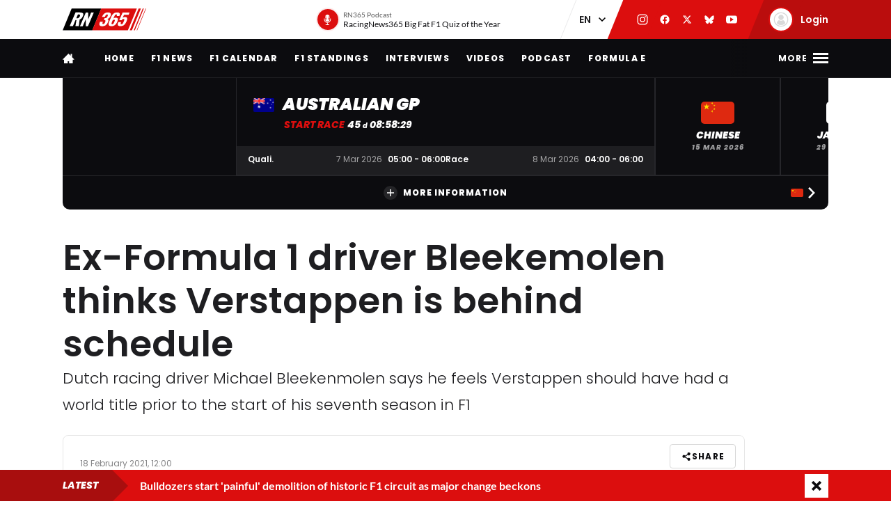

--- FILE ---
content_type: text/html; charset=UTF-8
request_url: https://racingnews365.com/ex-formula-1-driver-bleekemolen-thinks-verstappen-is-behind-schedule
body_size: 31186
content:




<!DOCTYPE html>
<html lang="en" data-release="f488bc91" data-environment="production" data-static-origin-prefix="https://cdn.racingnews365.com/origin" data-site-handle="RN365EN" data-cognito-signed="false" data-cognito-group="GROUP_ANONYMOUS" data-paid-member="false" data-mobile-app="false" data-ads-hidden="false" data-betting-hidden="true">
<head>		<meta http-equiv="X-UA-Compatible" content="IE=edge">
		<meta charset="utf-8">
		<meta name="viewport" content="width=device-width, initial-scale=1.0">

		<script>
		  document.documentElement.className += ' js'; var app = {}, rn365 = {odds: {}, user: {}};
		  window.isAdBlockActive = true;
		  app.fallbackimage = 'https://cdn.racingnews365.com/origin/images/fallbacks/rn365-placeholder.png';
		</script>

		<script src="/origin/build/js/js-tcfapi-stub.build.js?v=9816b4"></script>

		
		

		<link rel="dns-prefetch" href="https://cdn.racingnews365.com" />
		<link rel="preconnect" href="https://cdn.racingnews365.com" crossorigin />

					<link rel="dns-prefetch" href="//fonts.bunny.net">
			<link rel="preconnect" href="https://fonts.bunny.net" crossorigin />
			<link rel="stylesheet" href="https://fonts.bunny.net/css2?family=Lato:wght@400;600;700&family=Poppins:ital,wght@0,300;0,400;0,500;0,600;0,700;0,800;0,900;1,500;1,800;1,900&display=swap">
		
					<link rel="stylesheet" href="/origin/build/css/css-main.build.css?h=2963e9">
			<link rel="stylesheet" href="/origin/build/css/js-app.build.css?h=c9c557">
			<link rel="preload" href="/origin/build/css/css-outdated-browser.build.css?h=2fc120" as="style" onload="this.onload=null;this.rel='stylesheet'">
		
		<meta name="viewport" content="width=device-width, initial-scale=1.0">
		<link rel="apple-touch-icon" sizes="180x180" href="https://cdn.racingnews365.com/origin/images/favicons/apple-touch-icon.png">
		<link rel="icon" type="image/png" sizes="32x32" href="https://cdn.racingnews365.com/origin/images/favicons/favicon-32x32.png">
		<link rel="icon" type="image/png" sizes="16x16" href="https://cdn.racingnews365.com/origin/images/favicons/favicon-16x16.png">
		<link rel="manifest" href="https://cdn.racingnews365.com/origin/images/favicons/site.webmanifest">
		<link rel="mask-icon" href="https://cdn.racingnews365.com/origin/images/favicons/safari-pinned-tab.svg" color="#000000">
		<link rel="shortcut icon" href="https://cdn.racingnews365.com/origin/images/favicons/favicon.ico">
		<meta name="msapplication-TileColor" content="#26262a">
		<meta name="msapplication-config" content="https://cdn.racingnews365.com/origin/images/favicons/browserconfig.xml">
		<meta name="theme-color" content="#ffffff" media="(prefers-color-scheme: light)">
		<meta name="theme-color" content="#1e1e21" media="(prefers-color-scheme: dark)">

		    <meta name="contains-bets" content="false">

		<link rel="alternate" type="application/atom+xml" title="RSS Feed for RacingNews365" href="/feed/news.xml" />
		
					
		
					<link rel="entry_url" href="">
			
	<title>Ex-Formula 1 driver Bleekemolen thinks Verstappen is behind schedule | RacingNews365</title>
	<meta name="keywords" content="racing,Lewis Hamilton,motorsport,Formula 1,max verstappen,Ferrari,daniel ricciardo,f1 live,f1 standings,f1 calendar,f1 results">
	<meta name="description" content="Dutch racing driver Michael Bleekenmolen says he feels Verstappen should have had a world title prior to the start of his seventh season in F1">
	<meta name="referrer" content="no-referrer-when-downgrade">
	<meta name="robots" content="all">
	<meta name="twitter:card" content="summary_large_image">
	<meta name="twitter:site" content="@Racingnews365">
	<meta name="twitter:creator" content="@Racingnews365">
	<meta name="twitter:title" content="Ex-Formula 1 driver Bleekemolen thinks Verstappen is behind schedule">
	<meta name="twitter:description" content="Dutch racing driver Michael Bleekenmolen says he feels Verstappen should have had a world title prior to the start of his seventh season in F1">
	<meta name="twitter:image" content="https://racingnews365.nl/images/logos/rn365/FB-1200x628.png">
	<meta name="twitter:image:width" content="1200">
	<meta name="twitter:image:height" content="630">
	<meta name="twitter:image:alt" content="RN365 logo">
	<meta property="fb:profile_id" content="100063696685091">
	<meta property="og:locale" content="en-UK">
	<meta property="og:site_name" content="RacingNews365">
	<meta property="og:type" content="website">
	<meta property="og:url" content="https://racingnews365.com/ex-formula-1-driver-bleekemolen-thinks-verstappen-is-behind-schedule">
	<meta property="og:title" content="Ex-Formula 1 driver Bleekemolen thinks Verstappen is behind schedule">
	<meta property="og:description" content="Dutch racing driver Michael Bleekenmolen says he feels Verstappen should have had a world title prior to the start of his seventh season in F1">
	<meta property="og:image" content="https://racingnews365.nl/images/logos/rn365/FB-1200x628.png">
	<meta property="og:image:width" content="1200">
	<meta property="og:image:height" content="630">
	<meta property="og:image:alt" content="RN365 logo">
	<meta property="og:see_also" content="https://twitter.com/Racingnews365">
	<meta property="og:see_also" content="https://www.facebook.com/racingnews365com/">
	<meta property="og:see_also" content="https://www.youtube.com/channel/UCYImN9QxVxE46rp-maacbUA/">
	<meta property="og:see_also" content="https://www.instagram.com/Racingnews365/">
	<link rel="canonical" href="https://racingnews365.com/ex-formula-1-driver-bleekemolen-thinks-verstappen-is-behind-schedule">
	<link rel="home" href="https://racingnews365.com/">
	<link>
	<link>
<script>window.imageFallbackValue='/images/fallbacks/rn365-placeholder.png';
window.utilitiesImgTagFallbackHandler=function(l){window.imageFallbackValue&&(l.onerror=null,l.src=window.imageFallbackValue)},window.utilitiesPictureTagFallbackHandler=function(l){window.imageFallbackValue&&(l.onerror=null,l.src=window.imageFallbackValue,l.parentNode.querySelectorAll("source").forEach(function(l){l.remove()}))};
</script>

				<script src="/origin/build/js/js-translations-en.build.js?v=543a95"></script>
	
	<script src="/origin/build/js/js-head.build.js?v=e6e409"></script>

	<!--
		Realisatie door On Your Marks.
		We verbinden de tradities van sport met de mogelijkheden van morgen.
		Wil jij dat ook? En aan dit soort mooie projecten werken? hr@onyourmarks.agency
		www.onyourmarks.agency - 040 782 00 01
	-->

									
</head>
<body class="contentItem">
	<noscript><iframe src="https://www.googletagmanager.com/ns.html?id=GTM-KDQ7K58" height="0" width="0" style="display:none;visibility:hidden"></iframe></noscript>

	<div class="overall-wrapper">
					<div id="app-install-banner"></div>
					        <input id="hamburger" type="checkbox" class="hamburger-trigger" tabindex="-1" style="display:none;">

		<header class="header">
							<div class="header__top">
	<div class="wrapper-inner">
		<div class="header__logo">
							<a href="/" class="header__logo__link" title="RacingNews365">
                                            <svg width="158" height="42" class="header__logo__image">
			<use xlink:href="/origin/build/svg/symbol/svg/sprite.symbol.svg?v=3#rn365"></use>
</svg>
                    				</a>
					</div>

        
				<div class="header__podcast">
			<a class="header__podcast__link js-podcast-header" href="https://racingnews365.com/racingnews365-big-fat-f1-quiz-of-the-year-3" data-latest-podcast-id="14190278" aria-label="RN365 Podcast">
				<div class="header__podcast__circle">
					<svg width="15" height="15" class="header__podcast__icon">
			<use xlink:href="/origin/build/svg/symbol/svg/sprite.symbol.svg?v=3#icon-podcast"></use>
</svg>
					<span class="header__podcast__circle-notification"></span>
				</div>
				<div class="header__podcast__content">
					<span class="header__podcast__subtitle">RN365 Podcast</span>
					<span class="header__podcast__title">RacingNews365 Big Fat F1 Quiz of the Year</span>
				</div>
			</a>
		</div>
	

        <div class="header__lang-switch">
            <select class="lang-switch-select" id="lang" name="lang" onchange="window.location.href = this.value">
	<option value="https://racingnews365.nl">NL</option>
	<option value="https://racingnews365.com" selected>EN</option>
</select>
        </div>

        <div class="header__socials">
            <a href="https://www.instagram.com/racingnews365com" target="_blank" class="header__socials__link" title="RacingNews365 on Instagram" tabindex="-1">
                <svg width="16" height="16" class="header__socials__icon">
			<use xlink:href="/origin/build/svg/symbol/svg/sprite.symbol.svg?v=3#social-instagram"></use>
</svg>
            </a>
            <a href="https://www.facebook.com/racingnews365com/" target="_blank" class="header__socials__link" title="RacingNews365 on Facebook" tabindex="-1">
                <svg width="16" height="16" class="header__socials__icon">
			<use xlink:href="/origin/build/svg/symbol/svg/sprite.symbol.svg?v=3#social-facebook"></use>
</svg>
            </a>
            <a href="https://x.com/Racingnews365C" target="_blank" class="header__socials__link" title="RacingNews365 on X" tabindex="-1">
                <svg width="16" height="16" class="header__socials__icon">
			<use xlink:href="/origin/build/svg/symbol/svg/sprite.symbol.svg?v=3#social-x"></use>
</svg>
            </a>
            <a href="https://bsky.app/profile/racingnews365.com" target="_blank" class="header__socials__link" title="RacingNews365 on Bluesky" tabindex="-1">
                <svg width="16" height="16" class="header__socials__icon">
			<use xlink:href="/origin/build/svg/symbol/svg/sprite.symbol.svg?v=3#social-bluesky"></use>
</svg>
            </a>
            <a href="https://www.youtube.com/channel/UCYImN9QxVxE46rp-maacbUA" target="_blank" class="header__socials__link" title="RacingNews365 on YouTube" tabindex="-1">
                <svg width="16" height="16" class="header__socials__icon">
			<use xlink:href="/origin/build/svg/symbol/svg/sprite.symbol.svg?v=3#social-youtube"></use>
</svg>
            </a>
        </div>
        <div class="header__top__user">
            <div class="js-top-user-notifications"></div>
            <a href="/my-rn365">
                <img src="https://cdn.racingnews365.com/Avatars/default.png" width="32" height="32" alt="" class="js-top-user-image header__top__user__avatar">
                <span class="header__top__user__label">
                                            Login
                                    </span>
            </a>
        </div>
        <div class="hamburger hamburger--top">
            <label for="hamburger" class="hamburger__label">
                <span class="hamburger__icon"></span>
            </label>
        </div>

                    <script src="/origin/build/js/js-user-auth-top.build.js?v=40394a"></script>
        	</div>
</div>
					</header>

					
<nav class="mainnav mainnav--mobile">
	<ul class="mainnav__list">
						<li
				class="mainnav__item"
						>
			<a href="/" target="_self" class="mainnav__link">
				Home
			</a>
		</li>
					<li
				class="mainnav__item"
						>
			<a href="https://racingnews365.com/f1-news" target="_self" class="mainnav__link">
				F1 news
			</a>
		</li>
					<li
				class="mainnav__item"
						>
			<a href="https://racingnews365.com/formula-1-calendar-2026" target="_self" class="mainnav__link">
				Calendar
			</a>
		</li>
					<li
				class="mainnav__item"
						>
			<a href="https://racingnews365.com/formula-1-standings-2025" target="_self" class="mainnav__link">
				Standings
			</a>
		</li>
					<li
				class="mainnav__item"
						>
			<a href="https://racingnews365.com/lewis-hamilton" target="_self" class="mainnav__link">
				Hamilton
			</a>
		</li>
	
	</ul>
</nav>

<nav class="mainnav mainnav--desktop">
	<div class="wrapper-inner">
		<ul class="mainnav__list">
			<li class="mainnav__item mainnav__item--hidden">
				<a href="#menu" class="mainnav__link mainnav__link--a11y a11y-focus js-toggle-menu" title="Full menu">
					Full menu
				</a>
			</li>
			<li class="mainnav__item">
				<a href="/" class="mainnav__link mainnav__link--homepage" title="RacingNews365 homepage">
					<svg width="17" height="14" class="mainnav__image mainnav__image--home">
			<use xlink:href="/origin/build/svg/symbol/svg/sprite.symbol.svg?v=3#icon-home"></use>
</svg>
					<svg width="80" height="24" class="mainnav__image mainnav__image--logo">
			<use xlink:href="/origin/build/svg/symbol/svg/sprite.symbol.svg?v=3#rn365-inverted"></use>
</svg>
				</a>
			</li>
							<li
			class="mainnav__item"
					>
			<a
					href="https://racingnews365.com/"
					target="_self"
					class="mainnav__link"
			>
				Home
			</a>
		</li>
					<li
			class="mainnav__item"
					>
			<a
					href="https://racingnews365.com/f1-news"
					target="_self"
					class="mainnav__link"
			>
				F1 news
			</a>
		</li>
					<li
			class="mainnav__item"
					>
			<a
					href="https://racingnews365.com/formula-1-calendar-2026"
					target="_self"
					class="mainnav__link"
			>
				F1 Calendar
			</a>
		</li>
					<li
			class="mainnav__item"
					>
			<a
					href="https://racingnews365.com/formula-1-standings-2026"
					target="_self"
					class="mainnav__link"
			>
				F1 Standings
			</a>
		</li>
					<li
			class="mainnav__item"
					>
			<a
					href="https://racingnews365.com/interview"
					target="_self"
					class="mainnav__link"
			>
				Interviews
			</a>
		</li>
					<li
			class="mainnav__item"
					>
			<a
					href="https://racingnews365.com/video"
					target="_self"
					class="mainnav__link"
			>
				Videos
			</a>
		</li>
							<li
			class="mainnav__item"
					>
			<a
					href="https://racingnews365.com/f1-podcast"
					target="_self"
					class="mainnav__link"
			>
				Podcast
			</a>
		</li>
					<li
			class="mainnav__item"
					>
			<a
					href="https://racingnews365.com/formula-e"
					target="_self"
					class="mainnav__link"
			>
				Formula E
			</a>
		</li>
	
		</ul>

        <div class="hamburger hamburger--mainnav">
            <label for="hamburger" class="hamburger__label">
                <span class="hamburger__text">
                    <span class="hamburger__text__close">Close</span>
                    <span class="hamburger__text__more">More</span>
                </span>
                <span class="hamburger__icon"></span>
            </label>
        </div>
	</div>
</nav>

<div class="expanded-nav">
    <div class="wrapper-inner">
        <nav class="expanded-nav__navigation">
	<ul class="expanded-nav__navigation__list">
												
																													
									<li
						class="expanded-nav__navigation__item"
											>
						<a href="https://racingnews365.com/" target="_self" class="expanded-nav__navigation__link">
							<span>Home</span>
													</a>
					</li>
																			
																													
									<li
						class="expanded-nav__navigation__item"
											>
						<a href="https://racingnews365.com/f1-news" target="_self" class="expanded-nav__navigation__link">
							<span>F1 news</span>
													</a>
					</li>
																			
																													
									<li
						class="expanded-nav__navigation__item"
											>
						<a href="https://racingnews365.com/formula-1-calendar-2026" target="_self" class="expanded-nav__navigation__link">
							<span>F1 calendar 2026</span>
													</a>
					</li>
																			
																													
									<li
						class="expanded-nav__navigation__item"
											>
						<a href="https://racingnews365.com/formula-1-calendar-2026" target="_self" class="expanded-nav__navigation__link">
							<span>F1 standings 2026</span>
													</a>
					</li>
																			
																													
									<li
						class="expanded-nav__navigation__item"
											>
						<a href="https://racingnews365.com/formula-1-drivers" target="_self" class="expanded-nav__navigation__link">
							<span>F1 drivers</span>
													</a>
					</li>
																			
																													
									<li
						class="expanded-nav__navigation__item"
											>
						<a href="https://racingnews365.com/formula-1-teams" target="_self" class="expanded-nav__navigation__link">
							<span>F1 teams</span>
													</a>
					</li>
																			
																													
									<li
						class="expanded-nav__navigation__item"
											>
						<a href="https://racingnews365.com/formula-1-circuits" target="_self" class="expanded-nav__navigation__link">
							<span>F1 circuits</span>
													</a>
					</li>
																											
																													
									<li
						class="expanded-nav__navigation__item"
											>
						<a href="https://racingnews365.com/formula-1-results" target="_self" class="expanded-nav__navigation__link">
							<span>F1 results</span>
													</a>
					</li>
																			
																													
									<li
						class="expanded-nav__navigation__item"
											>
						<a href="https://racingnews365.com/live-timing-updates-blog-f1" target="_self" class="expanded-nav__navigation__link">
							<span>F1 Live</span>
													</a>
					</li>
																			
																													
									<li
						class="expanded-nav__navigation__item"
											>
						<a href="https://racingnews365.com/video" target="_self" class="expanded-nav__navigation__link">
							<span>F1 videos</span>
													</a>
					</li>
																			
																													
									<li
						class="expanded-nav__navigation__item"
											>
						<a href="https://racingnews365.com/formula-1-podcast" target="_self" class="expanded-nav__navigation__link">
							<span>F1 podcast</span>
													</a>
					</li>
																			
																													
									<li
						class="expanded-nav__navigation__item"
											>
						<a href="https://racingnews365.com/formula-e" target="_self" class="expanded-nav__navigation__link">
							<span>Formula E</span>
													</a>
					</li>
											<li class="expanded-nav__navigation__item">
			<a href="#close-menu" class="expanded-nav__navigation__link a11y-focus js-toggle-menu">
				Close menu
			</a>
		</li>
	</ul>
</nav>


        
		


			<div class="member-trigger">
		<div class="member-trigger-nav">
			<p class="highlighted__title">
				<small>Welcome at</small>
				RacingNews365
			</p>
			<div class="highlighted__intro">
				<p>Become part of the largest racing community in the United Kingdom. Create your free account now!</p>
				<ul class="highlighted__usps">
											<li>Share your thoughts and opinions about F1</li>
											<li>Win fantastic prizes</li>
											<li>Get access to our premium content</li>
											<li>Take advantage of more exclusive benefits</li>
									</ul>

							</div>
							<a href="/register" class="btn">Sign in</a>
					</div>
	</div>


	
        <div class="expanded-nav__footer">
            <div class="expanded-nav__socials">
                <a href="https://www.instagram.com/racingnews365com" target="_blank" class="expanded-nav__socials__link" title="RacingNews365 on Instagram">
                    <svg width="18" height="18" class="expanded-nav__socials__icon">
			<use xlink:href="/origin/build/svg/symbol/svg/sprite.symbol.svg?v=3#social-instagram"></use>
</svg>
                </a>
                <a href="https://www.facebook.com/racingnews365com/" target="_blank" class="expanded-nav__socials__link" title="RacingNews365 on Facebook">
                    <svg width="18" height="18" class="expanded-nav__socials__icon">
			<use xlink:href="/origin/build/svg/symbol/svg/sprite.symbol.svg?v=3#social-facebook"></use>
</svg>
                </a>
                <a href="https://x.com/Racingnews365C" target="_blank" class="expanded-nav__socials__link" title="RacingNews365 on X">
                    <svg width="18" height="18" class="expanded-nav__socials__icon">
			<use xlink:href="/origin/build/svg/symbol/svg/sprite.symbol.svg?v=3#social-x"></use>
</svg>
                </a>
                <a href="https://bsky.app/profile/racingnews365.com" target="_blank" class="expanded-nav__socials__link" title="RacingNews365 on Bluesky">
                    <svg width="18" height="18" class="expanded-nav__socials__icon">
			<use xlink:href="/origin/build/svg/symbol/svg/sprite.symbol.svg?v=3#social-bluesky"></use>
</svg>
                </a>
                <a href="https://www.youtube.com/channel/UCYImN9QxVxE46rp-maacbUA" target="_blank" class="expanded-nav__socials__link" title="RacingNews365 on YouTube">
                    <svg width="18" height="18" class="expanded-nav__socials__icon">
			<use xlink:href="/origin/build/svg/symbol/svg/sprite.symbol.svg?v=3#social-youtube"></use>
</svg>
                </a>
            </div>

            <div class="expanded-nav__lang-switch">
                <select class="lang-switch-select" id="header-language-switch" name="lang" onchange="window.location.href = this.value">
	<option value="https://racingnews365.nl">NL</option>
	<option value="https://racingnews365.com" selected>EN</option>
</select>
            </div>
        </div>
    </div>

    <label for="hamburger" class="expanded-nav__close"></label>
</div>
						
					<div id="matchcenter" data-feed="/cache/site/RN365EN/json/header/match-center.json?cache_control=1&cache_seconds=2592000&cache_tags%5B0%5D=match-center"></div>
		<link rel="stylesheet" href="/origin/build/css/js-matchcenter.build.css?h=8a5823">
		<script src="/origin/build/js/js-matchcenter.build.js?v=6104a6"></script>
				<div id="stories" class="stories" data-feed="/cache/site/RN365EN/json/stories.json?cache_control=1&cache_seconds=2592000&cache_tags%5B0%5D=stories"></div>
		        <div class="promo-container" data-position="adPremiumTop">
                    


		
		
		
								
				<!-- /11692722/RACINGNEWS365/RACINGNEWS365_ARTIKEL_WEB_970X250_PREMIUM -->
		<div class="ad__wrapper">
			<div id="racingnews365_ros_alpha_leaderboard-billboard"
						 class="topbanner-desktop"			></div>
		</div>
	
            


		
		
		
								
				<!-- /11692722/RACINGNEWS365/RACINGNEWS365_ARTIKEL_MOB_320X240_TOP -->
		<div class="ad__wrapper">
			<div id="racingnews365_ros_alpha_mobile"
						 class="topbanner-mobile"			></div>
		</div>
	
            


		
		
		
								
				<!-- /11692722/RACINGNEWS365/RACINGNEWS365_ARTIKEL_1X1_CUSTOM -->
		<div class="ad__wrapper">
			<div id="racingnews365_ros_alpha"
			 style="height:1px; width:1px;"						></div>
		</div>
	
            


		
		
		
								
				<!-- /11692722/RACINGNEWS365/RACINGNEWS365_ARTIKEL_1X1_VIDEO -->
		<div class="ad__wrapper">
			<div id="racingnews365_ros_bravo"
			 style="height:1px; width:1px;"						></div>
		</div>
	
            


        
    
		
            <div
            class="ad__wrapper"
                    >
            <div id="racingnews48859"></div>
        </div>
    
            


        
    
		
            <div
            class="ad__wrapper"
                    >
            <div id="racingnews48870"></div>
        </div>
    
            </div>
			<main id="main" class="wrapper-main">
			<div class="wrapper-inner">
					<div class="entry-intro">
				    <section class="entry-intro-top-wrapper">
                    <div class="entry-intro__labels">
    
        </div>
        
                    <div class="content__heading">
	<h1 class="content__heading__h1 			content__heading__h1--xl
		" data-ab-title="0">
					Ex-Formula 1 driver Bleekemolen thinks Verstappen is behind schedule
		
				</h1></div>
        
                    <p class="entry-intro__content">Dutch racing driver Michael Bleekenmolen says he feels Verstappen should have had a world title prior to the start of his seventh season in F1</p>
        
                            
        <div class="entry-intro__manage"></div>
    </section>
			</div>
		
		    


    <div class="entry-meta-wrapper ">
                            
                            
                    <div class="entry-meta__postdate">
                
<div class="meta-info">
	<div class="meta-info__title">
				
								
				
    <time class="postdate" datetime="2021-02-18T13:00:00+01:00" data-notation="long" title="Thursday 18 February 2021, 1:00PM">
        18 February 2021
    </time>

	</div>
</div>
            </div>
        
                    <div class="entry-meta__buttons">
                                        <div class="js-share-page" data-title="Ex-Formula 1 driver Bleekemolen thinks Verstappen is behind schedule" data-url="https://racingnews365.com/ex-formula-1-driver-bleekemolen-thinks-verstappen-is-behind-schedule"></div>
                
                                                                </div>
            </div>

		
					<div class="content-grid">
									<section class="content-grid__main" data-flexgap="true">
						    <article class="article">
        



            <div class="promo-container" data-position="default">
                        


		
		
		
								
				<!-- /11692722/RACINGNEWS365/RACINGNEWS365_ARTIKEL_WEB_728X90_PREMIUM -->
		<div class="ad__wrapper">
			<div id="racingnews365_ros_bravo_leaderboard-billboard"
									></div>
		</div>
	

                


		
		
		
								
				<!-- /11692722/RACINGNEWS365/RACINGNEWS365_ARTIKEL_MOB_320X240_MID_2 -->
		<div class="ad__wrapper">
			<div id="racingnews365_ros_delta_mobile"
									></div>
		</div>
	

                


        
    
		
            <div
            class="ad__wrapper"
                    >
            <pgs-ad data-pg-ad-spot="racingnews48863"></pgs-ad>
        </div>
    

                


        
    
		
            <div
            class="ad__wrapper"
                    >
            <pgs-ad data-pg-ad-spot="racingnews48871"></pgs-ad>
        </div>
    

                


        
    
		
            <div
            class="ad__wrapper"
                    >
            <div id="racingnews48837"></div>
        </div>
    

                


        
		
            <div
            class="ad__wrapper"
                    >
            <div id="racingnews49417"></div>
        </div>
    
                </div>

                                    <div class="content-field__redactor">
		<p>Dutch racing driver Michael Bleekenmolen, who contested a few Formula 1 Grand Prix believes Max Verstappen is behind schedule with respect to the number of world championships he's won.  Max Verstappen made his Formula 1 debut at the age of 17, setting all kinds of records in the process, in 2015. Since then the Dutchman has evolved into arguably one of the sport's talented drivers winning ten races in his six seasons in the sport. One thing the Red Bull driver has failed to achieve is a world championship, which Dutch driver Bleekenmolen feels he should have had.  "You can definitely say that (Verstappen winning a championship already)," Bleekenmolen told RacingNews365.com in an exclusive.  "But that is not his own fault. He makes no mistakes, he drives hard. It's not Max's fault and we all know what it is."  Bleekenmolen also commented on Verstappen's strong end to 2020, hoping the pace of the Red Bull wasn't a one-off.  "Let's hope that wasn't a one-off, but that he's really competitive, also engine-wise," Bleekenmolen said.  The Dutchman finally offers an opinion on who he thinks the favorites for this year will be citing a familiar German name.  "Then I still think that the German Gründlichkeit (thoroughbred) is on the front row again," Bleekenmolen stated.  "Mercedes had so much left, but fortunately Verstappen was able to show how good he was in the last race."</p>


</div>
            
            
                    
                                



<div class="category-wrapper">
	<p class="content__heading--section content__heading--section--small">
		Most read
	</p>

	<div class="card-simple-wrapper">
					<div class="card-simple-wrapper__card">
				
				
	
	<a
			href="https://racingnews365.com/bulldozers-start-demolition-of-historic-f1-circuit-as-major-change-beckons"
			class="card 		card--default

		
				
					"
						 data-id="14205101"			data-betting="false" data-advertorial="false"
	>
										<div class="card__image-wrapper">
																																					
	
		
	
    <picture><source type="image/webp" srcset="https://cdn.racingnews365.com/_408x228_crop_center-center_85_none/14204980/64975405106.webp?v=1768913108 1x, https://cdn.racingnews365.com/_544x304_crop_center-center_70_none/14204980/64975405106.webp?v=1768913109 2x"><source type="image/png" srcset="https://cdn.racingnews365.com/_408x228_crop_center-center_85_none/64975405106.png?v=1768913108 1x, https://cdn.racingnews365.com/_544x304_crop_center-center_70_none/64975405106.png?v=1768913108 2x"><img class="card__image" src="https://cdn.racingnews365.com/_408x228_crop_center-center_85_none/64975405106.png?v=1768913108" width="272" height="152" alt="Construction work Buenos Aires circuit" loading="lazy" onerror="window.utilitiesPictureTagFallbackHandler(this)"></picture>
													
												</div>
		
			
		<div class="card__content-wrapper">
					<div class="card__title-wrapper">
																
			
							<span class="card__title">
												<span data-ab-title="14205101">Bulldozers start &#039;painful&#039; demolition of historic F1 circuit as major change beckons</span>
					</span>
					</div>

										<div class="card__footer">
													
<div class="meta-info">
	<div class="meta-info__title">
				
								
	
    <time class="postdate" datetime="2026-01-20T15:25:00+01:00" data-notation="long" title="Tuesday 20 January 2026, 3:25PM">
        20 January 3:25PM
    </time>

	</div>
</div>
						
																					
	
<div class="meta-info meta-info--comments">
	<svg width="16" height="16" class="meta-info__icon"><use xlink:href="/origin/build/svg/symbol/svg/sprite.symbol.svg?v=3#icon-reactions"></use></svg><span class="meta-info__title js-commentcount" data-entryid="14205101" data-notation="short">1</span></div>
																		</div>
				
					</div>
	</a>
			</div>
					<div class="card-simple-wrapper__card">
				
				
	
	<a
			href="https://racingnews365.com/gabriel-bortoleto-reveals-useless-feeling-as-audi-preparations-ramp-up"
			class="card 		card--default

		
				
					"
						 data-id="14206186"			data-betting="false" data-advertorial="false"
	>
										<div class="card__image-wrapper">
																																					
	
		
	
    <picture><source type="image/webp" srcset="https://cdn.racingnews365.com/2025/Bortoleto/_408x228_crop_center-center_85_none/14206222/XPB_1393260_HiRes.webp?v=1768998193 1x, https://cdn.racingnews365.com/2025/Bortoleto/_544x304_crop_center-center_70_none/14206222/XPB_1393260_HiRes.webp?v=1768998193 2x"><source type="image/jpeg" srcset="https://cdn.racingnews365.com/2025/Bortoleto/_408x228_crop_center-center_85_none/XPB_1393260_HiRes.jpg?v=1768998193 1x, https://cdn.racingnews365.com/2025/Bortoleto/_544x304_crop_center-center_70_none/XPB_1393260_HiRes.jpg?v=1768998193 2x"><img class="card__image" src="https://cdn.racingnews365.com/2025/Bortoleto/_408x228_crop_center-center_85_none/XPB_1393260_HiRes.jpg?v=1768998193" width="272" height="152" alt="XPB 1393260 Hi Res" loading="lazy" onerror="window.utilitiesPictureTagFallbackHandler(this)"></picture>
													
												</div>
		
			
		<div class="card__content-wrapper">
					<div class="card__title-wrapper">
																
			
							<span class="card__title">
												<span data-ab-title="14206186">Gabriel Bortoleto reveals &#039;useless&#039; feeling as Audi preparations ramp up</span>
					</span>
					</div>

										<div class="card__footer">
													
<div class="meta-info">
	<div class="meta-info__title">
				
								
	
    <time class="postdate" datetime="2026-01-21T20:00:00+01:00" data-notation="long" title="Wednesday 21 January 2026, 8:00PM">
        21 January 8:00PM
    </time>

	</div>
</div>
						
																					
	
<div class="meta-info meta-info--comments">
	<svg width="16" height="16" class="meta-info__icon"><use xlink:href="/origin/build/svg/symbol/svg/sprite.symbol.svg?v=3#icon-reactions"></use></svg><span class="meta-info__title js-commentcount" data-entryid="14206186" data-notation="short">0</span></div>
																		</div>
				
					</div>
	</a>
			</div>
					<div class="card-simple-wrapper__card">
				
				
	
	<a
			href="https://racingnews365.com/honda-offers-clear-fia-stance-on-key-f1-controversy"
			class="card 		card--default

		
				
					"
						 data-id="14206199"			data-betting="false" data-advertorial="false"
	>
										<div class="card__image-wrapper">
																																					
	
		
	
    <picture><source type="image/webp" srcset="https://cdn.racingnews365.com/2026/Team-Principals-and-senior-figures/_408x228_crop_center-center_85_none/14206269/XPB_1358190_HiRes.webp?v=1769019610 1x, https://cdn.racingnews365.com/2026/Team-Principals-and-senior-figures/_544x304_crop_center-center_70_none/14206269/XPB_1358190_HiRes.webp?v=1769019610 2x"><source type="image/jpeg" srcset="https://cdn.racingnews365.com/2026/Team-Principals-and-senior-figures/_408x228_crop_center-center_85_none/XPB_1358190_HiRes.jpg?v=1769019609 1x, https://cdn.racingnews365.com/2026/Team-Principals-and-senior-figures/_544x304_crop_center-center_70_none/XPB_1358190_HiRes.jpg?v=1769019609 2x"><img class="card__image" src="https://cdn.racingnews365.com/2026/Team-Principals-and-senior-figures/_408x228_crop_center-center_85_none/XPB_1358190_HiRes.jpg?v=1769019609" width="272" height="152" alt="Koji Watanabe" loading="lazy" onerror="window.utilitiesPictureTagFallbackHandler(this)"></picture>
													
												</div>
		
			
		<div class="card__content-wrapper">
					<div class="card__title-wrapper">
																
			
							<span class="card__title">
												<span data-ab-title="14206199">Honda offers clear FIA stance on key F1 controversy</span>
					</span>
					</div>

										<div class="card__footer">
													
<div class="meta-info">
	<div class="meta-info__title">
				
								
	
    <time class="postdate" datetime="2026-01-21T19:20:00+01:00" data-notation="long" title="Wednesday 21 January 2026, 7:20PM">
        21 January 7:20PM
    </time>

	</div>
</div>
						
																					
	
<div class="meta-info meta-info--comments">
	<svg width="16" height="16" class="meta-info__icon"><use xlink:href="/origin/build/svg/symbol/svg/sprite.symbol.svg?v=3#icon-reactions"></use></svg><span class="meta-info__title js-commentcount" data-entryid="14206199" data-notation="short">0</span></div>
																		</div>
				
					</div>
	</a>
			</div>
					<div class="card-simple-wrapper__card">
				
				
	
	<a
			href="https://racingnews365.com/2026-f1-cars-revealed-everything-you-need-to-know"
			class="card 		card--default

		
							card--is-video
		
					"
						 data-id="14195459"			data-betting="false" data-advertorial="false"
	>
										<div class="card__image-wrapper">
																																					
	
		
	
    <picture><source type="image/webp" srcset="https://cdn.racingnews365.com/2026/_408x228_crop_center-center_85_none/14195499/F1-2025-to-2026.webp?v=1767711760 1x, https://cdn.racingnews365.com/2026/_544x304_crop_center-center_70_none/14195499/F1-2025-to-2026.webp?v=1767711761 2x"><source type="image/jpeg" srcset="https://cdn.racingnews365.com/2026/_408x228_crop_center-center_85_none/F1-2025-to-2026.jpg?v=1767711760 1x, https://cdn.racingnews365.com/2026/_544x304_crop_center-center_70_none/F1-2025-to-2026.jpg?v=1767711760 2x"><img class="card__image" src="https://cdn.racingnews365.com/2026/_408x228_crop_center-center_85_none/F1-2025-to-2026.jpg?v=1767711760" width="272" height="152" alt="F1 2025 to 2026" loading="lazy" onerror="window.utilitiesPictureTagFallbackHandler(this)"></picture>
													
												</div>
		
			
		<div class="card__content-wrapper">
					<div class="card__title-wrapper">
																
			
							<span class="card__title">
												<svg width="16" height="16" >
			<use xlink:href="/origin/build/svg/symbol/svg/sprite.symbol.svg?v=3#icon-play-filled"></use>
</svg><span data-ab-title="14195459">2026 F1 Cars Revealed: Everything You Need to Know!</span>
					</span>
					</div>

										<div class="card__footer">
													
<div class="meta-info">
	<div class="meta-info__title">
				
								
	
    <time class="postdate" datetime="2026-01-06T16:00:00+01:00" data-notation="long" title="Tuesday 06 January 2026, 4:00PM">
        6 January 4:00PM
    </time>

	</div>
</div>
						
																					
	
<div class="meta-info meta-info--comments">
	<svg width="16" height="16" class="meta-info__icon"><use xlink:href="/origin/build/svg/symbol/svg/sprite.symbol.svg?v=3#icon-reactions"></use></svg><span class="meta-info__title js-commentcount" data-entryid="14195459" data-notation="short">0</span></div>
																		</div>
				
					</div>
	</a>
			</div>
					<div class="card-simple-wrapper__card">
				
				
	
	<a
			href="https://racingnews365.com/mercedes-announces-new-role-for-f1-backed-champion-driver"
			class="card 		card--default

		
				
					"
						 data-id="14206657"			data-betting="false" data-advertorial="false"
	>
										<div class="card__image-wrapper">
																																					
	
		
	
    <picture><source type="image/webp" srcset="https://cdn.racingnews365.com/_408x228_crop_center-center_85_none/14206658/M554105.webp?v=1769017630 1x, https://cdn.racingnews365.com/_544x304_crop_center-center_70_none/14206658/M554105.webp?v=1769017630 2x"><source type="image/jpeg" srcset="https://cdn.racingnews365.com/_408x228_crop_center-center_85_none/M554105.jpg?v=1769017630 1x, https://cdn.racingnews365.com/_544x304_crop_center-center_70_none/M554105.jpg?v=1769017630 2x"><img class="card__image" src="https://cdn.racingnews365.com/_408x228_crop_center-center_85_none/M554105.jpg?v=1769017630" width="272" height="152" alt="M554105" loading="lazy" onerror="window.utilitiesPictureTagFallbackHandler(this)"></picture>
													
												</div>
		
			
		<div class="card__content-wrapper">
					<div class="card__title-wrapper">
																
			
							<span class="card__title">
												<span data-ab-title="14206657">Mercedes announces new role for F1-backed champion driver</span>
					</span>
					</div>

										<div class="card__footer">
													
<div class="meta-info">
	<div class="meta-info__title">
				
								
	
    <time class="postdate" datetime="2026-01-21T18:47:00+01:00" data-notation="long" title="Wednesday 21 January 2026, 6:47PM">
        21 January 6:47PM
    </time>

	</div>
</div>
						
																					
	
<div class="meta-info meta-info--comments">
	<svg width="16" height="16" class="meta-info__icon"><use xlink:href="/origin/build/svg/symbol/svg/sprite.symbol.svg?v=3#icon-reactions"></use></svg><span class="meta-info__title js-commentcount" data-entryid="14206657" data-notation="short">0</span></div>
																		</div>
				
					</div>
	</a>
			</div>
					<div class="card-simple-wrapper__card">
				
				
	
	<a
			href="https://racingnews365.com/re-examining-f1s-worst-ever-driver-on-his-birthday"
			class="card 		card--default

		
				
					"
						 data-id="14206116"			data-betting="false" data-advertorial="false"
	>
										<div class="card__image-wrapper">
																																					
	
		
	
    <picture><source type="image/webp" srcset="https://cdn.racingnews365.com/_408x228_crop_center-center_85_none/14204621/XPB_111270_HiRes.webp?v=1769015413 1x, https://cdn.racingnews365.com/_544x304_crop_center-center_70_none/14204621/XPB_111270_HiRes.webp?v=1769015413 2x"><source type="image/jpeg" srcset="https://cdn.racingnews365.com/_408x228_crop_center-center_85_none/XPB_111270_HiRes.jpg?v=1769015412 1x, https://cdn.racingnews365.com/_544x304_crop_center-center_70_none/XPB_111270_HiRes.jpg?v=1769015412 2x"><img class="card__image" src="https://cdn.racingnews365.com/_408x228_crop_center-center_85_none/XPB_111270_HiRes.jpg?v=1769015412" width="272" height="152" alt="Yuji Ide Melbourne 2006" loading="lazy" onerror="window.utilitiesPictureTagFallbackHandler(this)"></picture>
													
												</div>
		
			
		<div class="card__content-wrapper">
					<div class="card__title-wrapper">
													<div class="meta-format">
					<span class="meta-format__item ">Throwback</span>
			</div>
				
			
							<span class="card__title">
												<span data-ab-title="14206116">Re-examining &#039;F1&#039;s worst ever driver&#039; on his birthday</span>
					</span>
					</div>

										<div class="card__footer">
													
<div class="meta-info">
	<div class="meta-info__title">
				
								
	
    <time class="postdate" datetime="2026-01-21T18:10:00+01:00" data-notation="long" title="Wednesday 21 January 2026, 6:10PM">
        21 January 6:10PM
    </time>

	</div>
</div>
						
																					
	
<div class="meta-info meta-info--comments">
	<svg width="16" height="16" class="meta-info__icon"><use xlink:href="/origin/build/svg/symbol/svg/sprite.symbol.svg?v=3#icon-reactions"></use></svg><span class="meta-info__title js-commentcount" data-entryid="14206116" data-notation="short">0</span></div>
																		</div>
				
					</div>
	</a>
			</div>
			</div>
</div>

        
                            
            <div class="promo-container" data-position="default">
                        


		
		
		
								
				<!-- /11692722/RACINGNEWS365/RACINGNEWS365_ARTIKEL_WEB_728X90_PREMIUM_DOWN -->
		<div class="ad__wrapper">
			<div id="racingnews365_ros_charlie_leaderboard-billboard"
									></div>
		</div>
	

                


		
		
		
								
				<!-- /11692722/RACINGNEWS365/RACINGNEWS365_ARTIKEL_MOB_320X240_MID -->
		<div class="ad__wrapper">
			<div id="racingnews365_ros_bravo_mobile"
									></div>
		</div>
	

                


        
    
		
            <div
            class="ad__wrapper"
                    >
            <pgs-ad data-pg-ad-spot="racingnews48863"></pgs-ad>
        </div>
    

                


        
    
		
            <div
            class="ad__wrapper"
                    >
            <div id="racingnews48872"></div>
        </div>
    
                </div>

                
                    <div class="js-feedback-trigger" data-entry="0"></div>
        
                    </article>

						
						    <div class="entry-highlight">
		
	<div class="panel ">
    <div class="panel__header panel__header--dark">
        <div class="panel__header__title-section">
            				<a class="panel__header__link" href="/add-the-2026-f1-calendar-to-your-agenda-with-one-click">
						<p class="panel__header__title content__heading--section">Subscribe to the F1 calendar</p>
							</a>
			        </div>
                    </div>

    <div class="panel__inner">
        			<div class="entry-highlight__content">
				<p>Never miss a thing from the Formula 1 season! Add the 2026 F1 schedule to your calendar at the touch of a button. Subscribe below and put the dates and times of every race directly on your PC or smartphone, so you don't miss a second from the new season.</p>

				<a class="btn btn--small btn--rounded js-calendar-subscription" href="webcal://racingnews365.com/ics/download/calendar-formula-2026.ics?all" target="_blank">
		<span>Download the F1 calendar</span>
						<svg width="10" height="10" >
			<use xlink:href="/origin/build/svg/symbol/svg/sprite.symbol.svg?v=3#icon-download"></use>
</svg>
	
	</a>

				<a class="btn btn--small btn--rounded js-calendar-download" href="https://racingnews365.com/ics/download/calendar-formula-2026.ics?all" target="_blank">
		<span>Download the F1 calendar</span>
						<svg width="10" height="10" >
			<use xlink:href="/origin/build/svg/symbol/svg/sprite.symbol.svg?v=3#icon-download"></use>
</svg>
	
	</a>

									<p class="entry-highlight__extra">
						A variant with just the race and qualifying is also available. <br><a href="/add-the-2026-f1-calendar-to-your-agenda-with-one-click">Click here to download it.</a>.
					</p>
							</div>
		    </div>
</div>
</div>

        <div class="promo-container" data-position="default">
                    


		
		
		
								
				<!-- /11692722/RACINGNEWS365/RACINGNEWS365_ARTIKEL_WEB_728X90_PREMIUM_DOWN_2 -->
		<div class="ad__wrapper">
			<div id="racingnews365_ros_delta_leaderboard-billboard"
									></div>
		</div>
	

            


		
		
		
								
				<!-- /11692722/RACINGNEWS365/RACINGNEWS365_ARTIKEL_MOB_320X240_MID_3 -->
		<div class="ad__wrapper">
			<div id="racingnews365_ros_echo_mobile"
									></div>
		</div>
	

            


        
    
		
            <div
            class="ad__wrapper"
                    >
            <pgs-ad data-pg-ad-spot="racingnews48863"></pgs-ad>
        </div>
    

            


        
    
		
            <div
            class="ad__wrapper"
                    >
            <pgs-ad data-pg-ad-spot="racingnews48871"></pgs-ad>
        </div>
    
            </div>

    	<div class="">
			<p class="content__heading--section content__heading--section--related-grid">
			Latest news		</p>
	
	<div class="related-grid-content">
					


		
		
								
				<!-- /11692722/RACINGNEWS365/RACINGNEWS365_ARTIKEL_NATIVE_MINI-AD_FLUID-2 -->
		<div class="ad__wrapper">
			<div id="racingnews365_ros_bravo_native"
									></div>
		</div>
	
							
	
	<a
			href="https://racingnews365.com/gabriel-bortoleto-reveals-useless-feeling-as-audi-preparations-ramp-up"
			class="card 		card--default

		
				
					"
						 data-id="14206186"			data-betting="false" data-advertorial="false"
	>
										<div class="card__image-wrapper">
																																					
	
		
	
    <picture><source type="image/webp" srcset="https://cdn.racingnews365.com/2025/Bortoleto/_408x228_crop_center-center_85_none/14206222/XPB_1393260_HiRes.webp?v=1769022013 1x, https://cdn.racingnews365.com/2025/Bortoleto/_544x304_crop_center-center_70_none/14206222/XPB_1393260_HiRes.webp?v=1769022013 2x"><source type="image/jpeg" srcset="https://cdn.racingnews365.com/2025/Bortoleto/_408x228_crop_center-center_85_none/XPB_1393260_HiRes.jpg?v=1769022012 1x, https://cdn.racingnews365.com/2025/Bortoleto/_544x304_crop_center-center_70_none/XPB_1393260_HiRes.jpg?v=1769022012 2x"><img class="card__image" src="https://cdn.racingnews365.com/2025/Bortoleto/_408x228_crop_center-center_85_none/XPB_1393260_HiRes.jpg?v=1769022012" width="272" height="152" alt="XPB 1393260 Hi Res" loading="lazy" onerror="window.utilitiesPictureTagFallbackHandler(this)"></picture>
													
												</div>
		
			
		<div class="card__content-wrapper">
					<div class="card__title-wrapper">
																
			
							<span class="card__title">
												<span data-ab-title="14206186">Gabriel Bortoleto reveals &#039;useless&#039; feeling as Audi preparations ramp up</span>
					</span>
					</div>

										<div class="card__footer">
													
<div class="meta-info">
	<div class="meta-info__title">
				
								
	
    <time class="postdate" datetime="2026-01-21T20:00:00+01:00" data-notation="long" title="Wednesday 21 January 2026, 8:00PM">
        21 January 8:00PM
    </time>

	</div>
</div>
						
																					
	
<div class="meta-info meta-info--comments">
	<svg width="16" height="16" class="meta-info__icon"><use xlink:href="/origin/build/svg/symbol/svg/sprite.symbol.svg?v=3#icon-reactions"></use></svg><span class="meta-info__title js-commentcount" data-entryid="14206186" data-notation="short">0</span></div>
																		</div>
				
					</div>
	</a>
							
	
	<a
			href="https://racingnews365.com/honda-offers-clear-fia-stance-on-key-f1-controversy"
			class="card 		card--default

		
				
					"
						 data-id="14206199"			data-betting="false" data-advertorial="false"
	>
										<div class="card__image-wrapper">
																																					
	
		
	
    <picture><source type="image/webp" srcset="https://cdn.racingnews365.com/2026/Team-Principals-and-senior-figures/_408x228_crop_center-center_85_none/14206269/XPB_1358190_HiRes.webp?v=1769019610 1x, https://cdn.racingnews365.com/2026/Team-Principals-and-senior-figures/_544x304_crop_center-center_70_none/14206269/XPB_1358190_HiRes.webp?v=1769019610 2x"><source type="image/jpeg" srcset="https://cdn.racingnews365.com/2026/Team-Principals-and-senior-figures/_408x228_crop_center-center_85_none/XPB_1358190_HiRes.jpg?v=1769019609 1x, https://cdn.racingnews365.com/2026/Team-Principals-and-senior-figures/_544x304_crop_center-center_70_none/XPB_1358190_HiRes.jpg?v=1769019609 2x"><img class="card__image" src="https://cdn.racingnews365.com/2026/Team-Principals-and-senior-figures/_408x228_crop_center-center_85_none/XPB_1358190_HiRes.jpg?v=1769019609" width="272" height="152" alt="Koji Watanabe" loading="lazy" onerror="window.utilitiesPictureTagFallbackHandler(this)"></picture>
													
												</div>
		
			
		<div class="card__content-wrapper">
					<div class="card__title-wrapper">
																
			
							<span class="card__title">
												<span data-ab-title="14206199">Honda offers clear FIA stance on key F1 controversy</span>
					</span>
					</div>

										<div class="card__footer">
													
<div class="meta-info">
	<div class="meta-info__title">
				
								
	
    <time class="postdate" datetime="2026-01-21T19:20:00+01:00" data-notation="long" title="Wednesday 21 January 2026, 7:20PM">
        21 January 7:20PM
    </time>

	</div>
</div>
						
																					
	
<div class="meta-info meta-info--comments">
	<svg width="16" height="16" class="meta-info__icon"><use xlink:href="/origin/build/svg/symbol/svg/sprite.symbol.svg?v=3#icon-reactions"></use></svg><span class="meta-info__title js-commentcount" data-entryid="14206199" data-notation="short">0</span></div>
																		</div>
				
					</div>
	</a>
							
	
	<a
			href="https://racingnews365.com/mercedes-announces-new-role-for-f1-backed-champion-driver"
			class="card 		card--default

		
				
					"
						 data-id="14206657"			data-betting="false" data-advertorial="false"
	>
										<div class="card__image-wrapper">
																																					
	
		
	
    <picture><source type="image/webp" srcset="https://cdn.racingnews365.com/_408x228_crop_center-center_85_none/14206658/M554105.webp?v=1769017630 1x, https://cdn.racingnews365.com/_544x304_crop_center-center_70_none/14206658/M554105.webp?v=1769017630 2x"><source type="image/jpeg" srcset="https://cdn.racingnews365.com/_408x228_crop_center-center_85_none/M554105.jpg?v=1769017630 1x, https://cdn.racingnews365.com/_544x304_crop_center-center_70_none/M554105.jpg?v=1769017630 2x"><img class="card__image" src="https://cdn.racingnews365.com/_408x228_crop_center-center_85_none/M554105.jpg?v=1769017630" width="272" height="152" alt="M554105" loading="lazy" onerror="window.utilitiesPictureTagFallbackHandler(this)"></picture>
													
												</div>
		
			
		<div class="card__content-wrapper">
					<div class="card__title-wrapper">
																
			
							<span class="card__title">
												<span data-ab-title="14206657">Mercedes announces new role for F1-backed champion driver</span>
					</span>
					</div>

										<div class="card__footer">
													
<div class="meta-info">
	<div class="meta-info__title">
				
								
	
    <time class="postdate" datetime="2026-01-21T18:47:00+01:00" data-notation="long" title="Wednesday 21 January 2026, 6:47PM">
        21 January 6:47PM
    </time>

	</div>
</div>
						
																					
	
<div class="meta-info meta-info--comments">
	<svg width="16" height="16" class="meta-info__icon"><use xlink:href="/origin/build/svg/symbol/svg/sprite.symbol.svg?v=3#icon-reactions"></use></svg><span class="meta-info__title js-commentcount" data-entryid="14206657" data-notation="short">0</span></div>
																		</div>
				
					</div>
	</a>
							
	
	<a
			href="https://racingnews365.com/why-pepe-mart-can-drive-in-special-formula-e-session"
			class="card 		card--default

		
				
					"
						 data-id="14206641"			data-betting="false" data-advertorial="false"
	>
										<div class="card__image-wrapper">
																																					
	
		
	
    <picture><source type="image/webp" srcset="https://cdn.racingnews365.com/2026/_408x228_crop_center-center_85_none/14206645/Marti-Mexico.webp?v=1769016610 1x, https://cdn.racingnews365.com/2026/_544x304_crop_center-center_70_none/14206645/Marti-Mexico.webp?v=1769016610 2x"><source type="image/jpeg" srcset="https://cdn.racingnews365.com/2026/_408x228_crop_center-center_85_none/Marti-Mexico.jpg?v=1769016610 1x, https://cdn.racingnews365.com/2026/_544x304_crop_center-center_70_none/Marti-Mexico.jpg?v=1769016610 2x"><img class="card__image" src="https://cdn.racingnews365.com/2026/_408x228_crop_center-center_85_none/Marti-Mexico.jpg?v=1769016610" width="272" height="152" alt="Marti Mexico" loading="lazy" onerror="window.utilitiesPictureTagFallbackHandler(this)"></picture>
													
												</div>
		
			
		<div class="card__content-wrapper">
					<div class="card__title-wrapper">
																
			
							<span class="card__title">
												<span data-ab-title="14206641">Why Pepe Martí can drive in special Formula E session</span>
					</span>
					</div>

										<div class="card__footer">
													
<div class="meta-info">
	<div class="meta-info__title">
				
								
	
    <time class="postdate" datetime="2026-01-21T18:30:00+01:00" data-notation="long" title="Wednesday 21 January 2026, 6:30PM">
        21 January 6:30PM
    </time>

	</div>
</div>
						
																					
	
<div class="meta-info meta-info--comments">
	<svg width="16" height="16" class="meta-info__icon"><use xlink:href="/origin/build/svg/symbol/svg/sprite.symbol.svg?v=3#icon-reactions"></use></svg><span class="meta-info__title js-commentcount" data-entryid="14206641" data-notation="short">0</span></div>
																		</div>
				
					</div>
	</a>
							
	
	<a
			href="https://racingnews365.com/re-examining-f1s-worst-ever-driver-on-his-birthday"
			class="card 		card--default

		
				
					"
						 data-id="14206116"			data-betting="false" data-advertorial="false"
	>
										<div class="card__image-wrapper">
																																					
	
		
	
    <picture><source type="image/webp" srcset="https://cdn.racingnews365.com/_408x228_crop_center-center_85_none/14204621/XPB_111270_HiRes.webp?v=1769015413 1x, https://cdn.racingnews365.com/_544x304_crop_center-center_70_none/14204621/XPB_111270_HiRes.webp?v=1769015413 2x"><source type="image/jpeg" srcset="https://cdn.racingnews365.com/_408x228_crop_center-center_85_none/XPB_111270_HiRes.jpg?v=1769015412 1x, https://cdn.racingnews365.com/_544x304_crop_center-center_70_none/XPB_111270_HiRes.jpg?v=1769015412 2x"><img class="card__image" src="https://cdn.racingnews365.com/_408x228_crop_center-center_85_none/XPB_111270_HiRes.jpg?v=1769015412" width="272" height="152" alt="Yuji Ide Melbourne 2006" loading="lazy" onerror="window.utilitiesPictureTagFallbackHandler(this)"></picture>
													
												</div>
		
			
		<div class="card__content-wrapper">
					<div class="card__title-wrapper">
													<div class="meta-format">
					<span class="meta-format__item ">Throwback</span>
			</div>
				
			
							<span class="card__title">
												<span data-ab-title="14206116">Re-examining &#039;F1&#039;s worst ever driver&#039; on his birthday</span>
					</span>
					</div>

										<div class="card__footer">
													
<div class="meta-info">
	<div class="meta-info__title">
				
								
	
    <time class="postdate" datetime="2026-01-21T18:10:00+01:00" data-notation="long" title="Wednesday 21 January 2026, 6:10PM">
        21 January 6:10PM
    </time>

	</div>
</div>
						
																					
	
<div class="meta-info meta-info--comments">
	<svg width="16" height="16" class="meta-info__icon"><use xlink:href="/origin/build/svg/symbol/svg/sprite.symbol.svg?v=3#icon-reactions"></use></svg><span class="meta-info__title js-commentcount" data-entryid="14206116" data-notation="short">0</span></div>
																		</div>
				
					</div>
	</a>
							
	
	<a
			href="https://racingnews365.com/nico-hulkenberg-remains-tight-lipped-after-audi-temptation"
			class="card 		card--default

		
				
					"
						 data-id="14206129"			data-betting="false" data-advertorial="false"
	>
										<div class="card__image-wrapper">
																																					
	
		
	
    <picture><source type="image/webp" srcset="https://cdn.racingnews365.com/2026/Launches/Audi/_408x228_crop_center-center_85_none/14205699/Audi-livery-2026.webp?v=1769013910 1x, https://cdn.racingnews365.com/2026/Launches/Audi/_544x304_crop_center-center_70_none/14205699/Audi-livery-2026.webp?v=1769013910 2x"><source type="image/jpeg" srcset="https://cdn.racingnews365.com/2026/Launches/Audi/_408x228_crop_center-center_85_none/Audi-livery-2026.jpg?v=1769013909 1x, https://cdn.racingnews365.com/2026/Launches/Audi/_544x304_crop_center-center_70_none/Audi-livery-2026.jpg?v=1769013910 2x"><img class="card__image" src="https://cdn.racingnews365.com/2026/Launches/Audi/_408x228_crop_center-center_85_none/Audi-livery-2026.jpg?v=1769013909" width="272" height="152" alt="Audi livery 2026" loading="lazy" onerror="window.utilitiesPictureTagFallbackHandler(this)"></picture>
													
												</div>
		
			
		<div class="card__content-wrapper">
					<div class="card__title-wrapper">
																
			
							<span class="card__title">
												<span data-ab-title="14206129">Nico Hulkenberg remains tight-lipped after Audi &#039;temptation&#039;</span>
					</span>
					</div>

										<div class="card__footer">
													
<div class="meta-info">
	<div class="meta-info__title">
				
								
	
    <time class="postdate" datetime="2026-01-21T17:45:00+01:00" data-notation="long" title="Wednesday 21 January 2026, 5:45PM">
        21 January 5:45PM
    </time>

	</div>
</div>
						
																					
	
<div class="meta-info meta-info--comments">
	<svg width="16" height="16" class="meta-info__icon"><use xlink:href="/origin/build/svg/symbol/svg/sprite.symbol.svg?v=3#icon-reactions"></use></svg><span class="meta-info__title js-commentcount" data-entryid="14206129" data-notation="short">0</span></div>
																		</div>
				
					</div>
	</a>
						</div>

			<div class="btn-wrapper btn-wrapper--spacing-top">
					<a class="btn btn--clickout" href="/f1-news" target="_self">
		<span>More news</span>
						<svg width="6" height="10" >
			<use xlink:href="/origin/build/svg/symbol/svg/sprite.symbol.svg?v=3#arrow-right"></use>
</svg>
	
	</a>
				</div>
	</div>

					</section>
													<section class="content-grid__side">
						    
	
			


		
		
		
								
				<!-- /11692722/RACINGNEWS365/RACINGNEWS365_ARTIKEL_WEB_300X600_PREMIUM -->
		<div class="ad__wrapper">
			<div id="racingnews365_ros_alpha_rectangle-halfpage"
									></div>
		</div>
	

		


        
    
		
            <div
            class="ad__wrapper"
                    >
            <pgs-ad data-pg-ad-spot="racingnews48865"></pgs-ad>
        </div>
    
	
				    <div class="panel panel--no-border">
    <div class="panel__header panel__header--light">
        <div class="panel__header__title-section">
            				<a class="panel__header__link" href="/f1-news">
						<p class="panel__header__title content__heading--section">Latest news</p>
							</a>
			        </div>
                    </div>

    <div class="panel__inner">
                                    
	
	<a
			href="https://racingnews365.com/gabriel-bortoleto-reveals-useless-feeling-as-audi-preparations-ramp-up"
			class="card 		card--default

		
				
					"
						 data-id="14206186"			data-betting="false" data-advertorial="false"
	>
					
		<div class="card__content-wrapper">
					<div class="card__title-wrapper">
																
			
							<span class="card__title">
												<span data-ab-title="14206186">Gabriel Bortoleto reveals &#039;useless&#039; feeling as Audi preparations ramp up</span>
					</span>
					</div>

										<div class="card__footer">
													
<div class="meta-info">
	<div class="meta-info__title">
				
								
	
    <time class="postdate" datetime="2026-01-21T20:00:00+01:00" data-notation="long" title="Wednesday 21 January 2026, 8:00PM">
        21 January 8:00PM
    </time>

	</div>
</div>
						
																					
	
<div class="meta-info meta-info--comments">
	<svg width="16" height="16" class="meta-info__icon"><use xlink:href="/origin/build/svg/symbol/svg/sprite.symbol.svg?v=3#icon-reactions"></use></svg><span class="meta-info__title js-commentcount" data-entryid="14206186" data-notation="short">0</span></div>
																		</div>
				
					</div>
	</a>
                            
	
	<a
			href="https://racingnews365.com/honda-offers-clear-fia-stance-on-key-f1-controversy"
			class="card 		card--default

		
				
					"
						 data-id="14206199"			data-betting="false" data-advertorial="false"
	>
					
		<div class="card__content-wrapper">
					<div class="card__title-wrapper">
																
			
							<span class="card__title">
												<span data-ab-title="14206199">Honda offers clear FIA stance on key F1 controversy</span>
					</span>
					</div>

										<div class="card__footer">
													
<div class="meta-info">
	<div class="meta-info__title">
				
								
	
    <time class="postdate" datetime="2026-01-21T19:20:00+01:00" data-notation="long" title="Wednesday 21 January 2026, 7:20PM">
        21 January 7:20PM
    </time>

	</div>
</div>
						
																					
	
<div class="meta-info meta-info--comments">
	<svg width="16" height="16" class="meta-info__icon"><use xlink:href="/origin/build/svg/symbol/svg/sprite.symbol.svg?v=3#icon-reactions"></use></svg><span class="meta-info__title js-commentcount" data-entryid="14206199" data-notation="short">0</span></div>
																		</div>
				
					</div>
	</a>
                            
	
	<a
			href="https://racingnews365.com/mercedes-announces-new-role-for-f1-backed-champion-driver"
			class="card 		card--default

		
				
					"
						 data-id="14206657"			data-betting="false" data-advertorial="false"
	>
					
		<div class="card__content-wrapper">
					<div class="card__title-wrapper">
																
			
							<span class="card__title">
												<span data-ab-title="14206657">Mercedes announces new role for F1-backed champion driver</span>
					</span>
					</div>

										<div class="card__footer">
													
<div class="meta-info">
	<div class="meta-info__title">
				
								
	
    <time class="postdate" datetime="2026-01-21T18:47:00+01:00" data-notation="long" title="Wednesday 21 January 2026, 6:47PM">
        21 January 6:47PM
    </time>

	</div>
</div>
						
																					
	
<div class="meta-info meta-info--comments">
	<svg width="16" height="16" class="meta-info__icon"><use xlink:href="/origin/build/svg/symbol/svg/sprite.symbol.svg?v=3#icon-reactions"></use></svg><span class="meta-info__title js-commentcount" data-entryid="14206657" data-notation="short">0</span></div>
																		</div>
				
					</div>
	</a>
                            
	
	<a
			href="https://racingnews365.com/why-pepe-mart-can-drive-in-special-formula-e-session"
			class="card 		card--default

		
				
					"
						 data-id="14206641"			data-betting="false" data-advertorial="false"
	>
					
		<div class="card__content-wrapper">
					<div class="card__title-wrapper">
																
			
							<span class="card__title">
												<span data-ab-title="14206641">Why Pepe Martí can drive in special Formula E session</span>
					</span>
					</div>

										<div class="card__footer">
													
<div class="meta-info">
	<div class="meta-info__title">
				
								
	
    <time class="postdate" datetime="2026-01-21T18:30:00+01:00" data-notation="long" title="Wednesday 21 January 2026, 6:30PM">
        21 January 6:30PM
    </time>

	</div>
</div>
						
																					
	
<div class="meta-info meta-info--comments">
	<svg width="16" height="16" class="meta-info__icon"><use xlink:href="/origin/build/svg/symbol/svg/sprite.symbol.svg?v=3#icon-reactions"></use></svg><span class="meta-info__title js-commentcount" data-entryid="14206641" data-notation="short">0</span></div>
																		</div>
				
					</div>
	</a>
                            
	
	<a
			href="https://racingnews365.com/re-examining-f1s-worst-ever-driver-on-his-birthday"
			class="card 		card--default

		
				
					"
						 data-id="14206116"			data-betting="false" data-advertorial="false"
	>
					
		<div class="card__content-wrapper">
					<div class="card__title-wrapper">
													<div class="meta-format">
					<span class="meta-format__item ">Throwback</span>
			</div>
				
			
							<span class="card__title">
												<span data-ab-title="14206116">Re-examining &#039;F1&#039;s worst ever driver&#039; on his birthday</span>
					</span>
					</div>

										<div class="card__footer">
													
<div class="meta-info">
	<div class="meta-info__title">
				
								
	
    <time class="postdate" datetime="2026-01-21T18:10:00+01:00" data-notation="long" title="Wednesday 21 January 2026, 6:10PM">
        21 January 6:10PM
    </time>

	</div>
</div>
						
																					
	
<div class="meta-info meta-info--comments">
	<svg width="16" height="16" class="meta-info__icon"><use xlink:href="/origin/build/svg/symbol/svg/sprite.symbol.svg?v=3#icon-reactions"></use></svg><span class="meta-info__title js-commentcount" data-entryid="14206116" data-notation="short">0</span></div>
																		</div>
				
					</div>
	</a>
                            
	
	<a
			href="https://racingnews365.com/nico-hulkenberg-remains-tight-lipped-after-audi-temptation"
			class="card 		card--default

		
				
					"
						 data-id="14206129"			data-betting="false" data-advertorial="false"
	>
					
		<div class="card__content-wrapper">
					<div class="card__title-wrapper">
																
			
							<span class="card__title">
												<span data-ab-title="14206129">Nico Hulkenberg remains tight-lipped after Audi &#039;temptation&#039;</span>
					</span>
					</div>

										<div class="card__footer">
													
<div class="meta-info">
	<div class="meta-info__title">
				
								
	
    <time class="postdate" datetime="2026-01-21T17:45:00+01:00" data-notation="long" title="Wednesday 21 January 2026, 5:45PM">
        21 January 5:45PM
    </time>

	</div>
</div>
						
																					
	
<div class="meta-info meta-info--comments">
	<svg width="16" height="16" class="meta-info__icon"><use xlink:href="/origin/build/svg/symbol/svg/sprite.symbol.svg?v=3#icon-reactions"></use></svg><span class="meta-info__title js-commentcount" data-entryid="14206129" data-notation="short">0</span></div>
																		</div>
				
					</div>
	</a>
                            
	
	<a
			href="https://racingnews365.com/f1-makes-major-pre-season-testing-coverage-change"
			class="card 		card--default

		
				
					"
						 data-id="14206627"			data-betting="false" data-advertorial="false"
	>
					
		<div class="card__content-wrapper">
					<div class="card__title-wrapper">
																
			
							<span class="card__title">
												<span data-ab-title="14206627">F1 makes major pre-season testing coverage change</span>
					</span>
					</div>

										<div class="card__footer">
													
<div class="meta-info">
	<div class="meta-info__title">
				
								
	
    <time class="postdate" datetime="2026-01-21T17:24:00+01:00" data-notation="long" title="Wednesday 21 January 2026, 5:24PM">
        21 January 5:24PM
    </time>

	</div>
</div>
						
																					
	
<div class="meta-info meta-info--comments">
	<svg width="16" height="16" class="meta-info__icon"><use xlink:href="/origin/build/svg/symbol/svg/sprite.symbol.svg?v=3#icon-reactions"></use></svg><span class="meta-info__title js-commentcount" data-entryid="14206627" data-notation="short">0</span></div>
																		</div>
				
					</div>
	</a>
                            
	
	<a
			href="https://racingnews365.com/arvid-lindblad-recalls-viral-lando-norris-remember-me-message"
			class="card 		card--default

		
				
					"
						 data-id="14203986"			data-betting="false" data-advertorial="false"
	>
					
		<div class="card__content-wrapper">
					<div class="card__title-wrapper">
																
			
							<span class="card__title">
												<span data-ab-title="14203986">Arvid Lindblad recalls viral Lando Norris &#039;remember me&#039; message</span>
					</span>
					</div>

										<div class="card__footer">
													
<div class="meta-info">
	<div class="meta-info__title">
				
								
	
    <time class="postdate" datetime="2026-01-21T16:55:00+01:00" data-notation="long" title="Wednesday 21 January 2026, 4:55PM">
        21 January 4:55PM
    </time>

	</div>
</div>
						
																					
	
<div class="meta-info meta-info--comments">
	<svg width="16" height="16" class="meta-info__icon"><use xlink:href="/origin/build/svg/symbol/svg/sprite.symbol.svg?v=3#icon-reactions"></use></svg><span class="meta-info__title js-commentcount" data-entryid="14203986" data-notation="short">0</span></div>
																		</div>
				
					</div>
	</a>
                            
	
	<a
			href="https://racingnews365.com/f1-announces-release-date-for-drive-to-survive-season-8"
			class="card 		card--default

		
				
					"
						 data-id="14206523"			data-betting="false" data-advertorial="false"
	>
					
		<div class="card__content-wrapper">
					<div class="card__title-wrapper">
																
			
							<span class="card__title">
												<span data-ab-title="14206523">F1 announces release date for Drive to Survive Season 8</span>
					</span>
					</div>

										<div class="card__footer">
													
<div class="meta-info">
	<div class="meta-info__title">
				
								
	
    <time class="postdate" datetime="2026-01-21T16:27:00+01:00" data-notation="long" title="Wednesday 21 January 2026, 4:27PM">
        21 January 4:27PM
    </time>

	</div>
</div>
						
																					
	
<div class="meta-info meta-info--comments">
	<svg width="16" height="16" class="meta-info__icon"><use xlink:href="/origin/build/svg/symbol/svg/sprite.symbol.svg?v=3#icon-reactions"></use></svg><span class="meta-info__title js-commentcount" data-entryid="14206523" data-notation="short">0</span></div>
																		</div>
				
					</div>
	</a>
                            
	
	<a
			href="https://racingnews365.com/laurent-mekies-accepts-max-verstappen-taking-a-risk-staying-with-red-bull"
			class="card 		card--default

		
				
					"
						 data-id="14206315"			data-betting="false" data-advertorial="false"
	>
					
		<div class="card__content-wrapper">
					<div class="card__title-wrapper">
																
			
							<span class="card__title">
												<span data-ab-title="14206315">Laurent Mekies accepts Max Verstappen &#039;taking a risk&#039; staying with Red Bull</span>
					</span>
					</div>

										<div class="card__footer">
													
<div class="meta-info">
	<div class="meta-info__title">
				
								
	
    <time class="postdate" datetime="2026-01-21T15:35:00+01:00" data-notation="long" title="Wednesday 21 January 2026, 3:35PM">
        21 January 3:35PM
    </time>

	</div>
</div>
						
																					
	
<div class="meta-info meta-info--comments">
	<svg width="16" height="16" class="meta-info__icon"><use xlink:href="/origin/build/svg/symbol/svg/sprite.symbol.svg?v=3#icon-reactions"></use></svg><span class="meta-info__title js-commentcount" data-entryid="14206315" data-notation="short">0</span></div>
																		</div>
				
					</div>
	</a>
            
			<a class="btn btn--clickout" href="/f1-news" target="_self">
		<span>More news</span>
						<svg width="10" height="10" >
			<use xlink:href="/origin/build/svg/symbol/svg/sprite.symbol.svg?v=3#arrow-right"></use>
</svg>
	
	</a>
            </div>
</div>


			
				

	
		
			


		
		
		
								
				<!-- /11692722/RACINGNEWS365/RACINGNEWS365_ARTIKEL_WEB_336X280_PREMIUM_3 -->
		<div class="ad__wrapper">
			<div id="racingnews365_ros_delta_rectangle-halfpage"
									></div>
		</div>
	
	
	


                
    
		
            <div
            class="ad__wrapper"
                    >
            <div id="racingnews48866"></div>
        </div>
    

		
				
<div class="panel panel--sidebar">
    <div class="panel__header panel__header--light">
        <div class="panel__header__title-section">
            				<a class="panel__header__link" href="/formula-1-calendar-2026">
						<p class="panel__header__title content__heading--section">        F1 calendar 2026
    </p>
							</a>
			        </div>
                    </div>

    <div class="panel__inner">
        		<div class="panel__content">
			
                
				
    
        
        
        
        
    
<table class="table table-default  table-default--calendar table-default--clickable-rows">
    <thead>
    <tr>
		            <th>Race</th>
            <th class="align-right">Date</th>
            </tr>
    </thead>
    <tbody>
    				        <tr data-href="https://racingnews365.com/formula-1-circuits/australian-gp">
            
            <td class="table__data__image-text">
				                    <div class="table__data__image-text__image-section">
                        





    <img 
        src="https://cdn.racingnews365.com/origin/images/flags/aus.png"
        alt="aus"
        width="21"        height="14"        loading="lazy"        class="flag-image "
        onerror="window.utilitiesPictureTagFallbackHandler(this)"
    >
                    </div>
                    <div class="table__data__image-text__text-section">
                        <a href="https://racingnews365.com/formula-1-circuits/australian-gp" class="table__data__anchor">
                            <span class="table__text--primary">
								<strong>Australian</strong>
							</span>
                            <span class="table__text--secondary">Albert Park</span>
                        </a>
                    </div>
                
            </td>

			
            <td class="table__text--date align-right">
                <span class="table__text--primary">8 Mar</span>
            </td>

			        </tr>
    				        <tr data-href="https://racingnews365.com/formula-1-circuits/gp-china">
            
            <td class="table__data__image-text">
				                    <div class="table__data__image-text__image-section">
                        





    <img 
        src="https://cdn.racingnews365.com/origin/images/flags/chn.png"
        alt="chn"
        width="21"        height="14"        loading="lazy"        class="flag-image "
        onerror="window.utilitiesPictureTagFallbackHandler(this)"
    >
                    </div>
                    <div class="table__data__image-text__text-section">
                        <a href="https://racingnews365.com/formula-1-circuits/gp-china" class="table__data__anchor">
                            <span class="table__text--primary">
								<strong>Chinese</strong>
							</span>
                            <span class="table__text--secondary">Shanghai International Circuit</span>
                        </a>
                    </div>
                
            </td>

			
            <td class="table__text--date align-right">
                <span class="table__text--primary">15 Mar</span>
            </td>

			        </tr>
    				        <tr data-href="https://racingnews365.com/formula-1-circuits/japanese-gp">
            
            <td class="table__data__image-text">
				                    <div class="table__data__image-text__image-section">
                        





    <img 
        src="https://cdn.racingnews365.com/origin/images/flags/jpn.png"
        alt="jpn"
        width="21"        height="14"        loading="lazy"        class="flag-image "
        onerror="window.utilitiesPictureTagFallbackHandler(this)"
    >
                    </div>
                    <div class="table__data__image-text__text-section">
                        <a href="https://racingnews365.com/formula-1-circuits/japanese-gp" class="table__data__anchor">
                            <span class="table__text--primary">
								<strong>Japanese</strong>
							</span>
                            <span class="table__text--secondary">Suzuka Circuit</span>
                        </a>
                    </div>
                
            </td>

			
            <td class="table__text--date align-right">
                <span class="table__text--primary">29 Mar</span>
            </td>

			        </tr>
    				        <tr data-href="https://racingnews365.com/formula-1-circuits/bahrain-gp">
            
            <td class="table__data__image-text">
				                    <div class="table__data__image-text__image-section">
                        





    <img 
        src="https://cdn.racingnews365.com/origin/images/flags/bhr.png"
        alt="bhr"
        width="21"        height="14"        loading="lazy"        class="flag-image "
        onerror="window.utilitiesPictureTagFallbackHandler(this)"
    >
                    </div>
                    <div class="table__data__image-text__text-section">
                        <a href="https://racingnews365.com/formula-1-circuits/bahrain-gp" class="table__data__anchor">
                            <span class="table__text--primary">
								<strong>Bahrain</strong>
							</span>
                            <span class="table__text--secondary">Bahrain International Circuit</span>
                        </a>
                    </div>
                
            </td>

			
            <td class="table__text--date align-right">
                <span class="table__text--primary">12 Apr</span>
            </td>

			        </tr>
    				        <tr data-href="https://racingnews365.com/formula-1-circuits/saudi-arabian-gp">
            
            <td class="table__data__image-text">
				                    <div class="table__data__image-text__image-section">
                        





    <img 
        src="https://cdn.racingnews365.com/origin/images/flags/sau.png"
        alt="sau"
        width="21"        height="14"        loading="lazy"        class="flag-image "
        onerror="window.utilitiesPictureTagFallbackHandler(this)"
    >
                    </div>
                    <div class="table__data__image-text__text-section">
                        <a href="https://racingnews365.com/formula-1-circuits/saudi-arabian-gp" class="table__data__anchor">
                            <span class="table__text--primary">
								<strong>Saudi Arabian</strong>
							</span>
                            <span class="table__text--secondary">Jeddah Street Circuit</span>
                        </a>
                    </div>
                
            </td>

			
            <td class="table__text--date align-right">
                <span class="table__text--primary">19 Apr</span>
            </td>

			        </tr>
        </tbody>
</table>
		</div>

        <a class="btn btn--clickout table__button" href="/formula-1-calendar-2026" target="_self">
		<span>Full calendar</span>
						<svg width="10" height="10" >
			<use xlink:href="/origin/build/svg/symbol/svg/sprite.symbol.svg?v=3#arrow-right"></use>
</svg>
	
	</a>
        </div>
</div>

	
		
	<div class="sidebar-sticky-wrapper">
		<div class="sticky-item">
			


		
		
		
								
				<!-- /11692722/RACINGNEWS365/RACINGNEWS365_ARTIKEL_WEB_336X280_PREMIUM -->
		<div class="ad__wrapper">
			<div id="racingnews365_ros_bravo_rectangle-halfpage"
									></div>
		</div>
	

			


        
    
		
            <div
            class="ad__wrapper"
                    >
            <div id="racingnews48867"></div>
        </div>
    
		</div>
	</div>

					</section>
							</div>
		
		    


		
		
		
								
				<!-- /11692722/RACINGNEWS365/RACINGNEWS365_ARTIKEL_WEB_970X250_PREMIUM_DOWN -->
		<div class="ad__wrapper">
			<div id="racingnews365_ros_echo_leaderboard-billboard"
									></div>
		</div>
	

    


		
		
		
								
				<!-- /11692722/RACINGNEWS365/RACINGNEWS365_ARTIKEL_MOB_320X240_DOWN -->
		<div class="ad__wrapper">
			<div id="racingnews365_ros_charlie_mobile"
									></div>
		</div>
	
	</div>
	</main>
					<footer class="footer">
							<div class="footer__newsletter" id="newsletter">
	<div class="wrapper-inner">
		<div class="footer__newsletter__inner">
			<div class="footer__newsletter__side">
				
		
	


			<div class="member-trigger">
		<div class="member-trigger-footer">
			<p class="highlighted__title">
				<small>Welcome at</small>
				RacingNews365
			</p>
			<div class="highlighted__intro">
				<p>Become part of the largest racing community in the United Kingdom. Create your free account now!</p>
				<ul class="highlighted__usps">
											<li>Share your thoughts and opinions about F1</li>
											<li>Win fantastic prizes</li>
											<li>Get access to our premium content</li>
											<li>Take advantage of more exclusive benefits</li>
									</ul>

							</div>
							<a href="/register" class="btn">Sign in</a>
					</div>
	</div>


				</div>

			<div class="footer__newsletter__side">
				<form action="/" class="newsletter js-newsletter-form" type="footer" method="post" data-validate data-form="newsletter">
	<p class="newsletter__title">
		Are you getting the latest Formula 1 News?
	</p>

	<div class="newsletter__content">
					<div class="newsletter__content__intro">
				<p>Sign up for the daily digest and/or weekly newsletter and we&#039;ll make sure that you are fully up to date with the latest news from the Formula 1 world!</p>
			</div>
				<div class="newsletter__form-wrapper">
			<div class="newsletter__form__type" data-bouncer-at-least-one-checkbox>
				<div class="custom-checked">
					<label class="custom-checked__wrapper-label">
						<input type="checkbox" value="1" id="dailyDigest" name="dailyDigest" tabindex="1" checked data-bouncer-target="#digestType">
						<span class="custom-checked__mark"></span>
						<span class="custom-checked__label">Daily news digest</span>
					</label>
				</div>
				<div class="custom-checked">
					<label class="custom-checked__wrapper-label">
						<input type="checkbox" value="1" id="weeklyDigest" name="weeklyDigest" tabindex="2" checked data-bouncer-target="#digestType">
						<span class="custom-checked__mark"></span>
						<span class="custom-checked__label">Weekly newsletter</span>
					</label>
				</div>
				<div id="digestType" class="newsletter__form-error"></div>
			</div>

			<input type="email" name="email" tabindex="3" id="newsletter_email" placeholder="Your e-mail address" required="required" class="newsletter__form__input" data-bouncer-target="#newsletter-error-1294764312">

			<div class="newsletter__form-error" id="newsletter-error-1294764312"></div>

			<div>
				<div class="custom-checked newsletter__partner-optin">
					<label class="custom-checked__wrapper-label">
						<input type="checkbox" value="1" name="partner" tabindex="4">
						<span class="custom-checked__mark"></span>
						<span class="custom-checked__label">I also want to receive emails from associated partners.</span>
					</label>
				</div>
			</div>
			<button type="submit" class="newsletter__form__button btn btn--black" tabindex="5">
				<span>Subscribe</span>
			</button>
		</div>
	</div>
</form>
			</div>
		</div>
	</div>
</div>
			
			<div class="wrapper-inner">
									<section class="footer__content">
	<div class="footer__content__about">
		<p class="footer__content__title">About RacingNews365</p>
<div class="footer__content__text">
	<p>Find the <a href="https://racingnews365.com/f1-news">latest F1 news</a> and news from other motorsport series at <strong>RacingNews365.com</strong>, the world's leading independent F1 website providing daily F1 coverage.</p><p>Stay up to date with top drivers including World Champions <a href="https://racingnews365.com/lewis-hamilton">Lewis Hamilton</a>, <a href="https://racingnews365.com/max-verstappen">Max Verstappen</a> and <a href="https://racingnews365.com/fernando-alonso">Fernando Alonso</a>, and youngsters <a href="https://racingnews365.com/lando-norris">Lando Norris</a>, <a href="https://racingnews365.com/george-russell">George Russell</a> and <a href="https://racingnews365.com/charles-leclerc">Charles Leclerc</a>.</p><p>Check out the <a href="https://racingnews365.com/formula-1-calendar-2026" target="_blank">2026 F1 calendar</a> for an overview of all the races, with extensive background and real-time information.<br>&nbsp;</p>
</div>

	</div>


    <div class="footer__content__socials">
        <p class="footer__content__title">Follow us on Social Media</p>
        <div class="footer__content__text">
            <p>Follow RacingNews365 on your favorite social media channels!</p>
        </div>
        <ul class="footer__socials">
            <li class="footer__socials__item">
                <a href="https://www.facebook.com/racingnews365com/" target="_blank" class="footer__socials__link">
                    <svg width="20" height="20" class="footer__socials__image">
			<use xlink:href="/origin/build/svg/symbol/svg/sprite.symbol.svg?v=3#social-facebook"></use>
</svg>
                    <span class="footer__socials__label">Facebook</span>
                </a>
            </li>
            <li class="footer__socials__item">
                <a href="https://x.com/Racingnews365C" target="_blank" class="footer__socials__link">
                    <svg width="21" height="17" class="footer__socials__image">
			<use xlink:href="/origin/build/svg/symbol/svg/sprite.symbol.svg?v=3#social-x"></use>
</svg>
                    <span class="footer__socials__label">X</span>
                </a>
            </li>
            <li class="footer__socials__item">
                <a href="https://bsky.app/profile/racingnews365.com" target="_blank" class="footer__socials__link">
                    <svg width="21" height="17" class="footer__socials__image">
			<use xlink:href="/origin/build/svg/symbol/svg/sprite.symbol.svg?v=3#social-bluesky"></use>
</svg>
                    <span class="footer__socials__label">Bluesky</span>
                </a>
            </li>
            <li class="footer__socials__item">
                <a href="https://www.instagram.com/racingnews365com" target="_blank" class="footer__socials__link">
                    <svg width="18" height="18" class="footer__socials__image">
			<use xlink:href="/origin/build/svg/symbol/svg/sprite.symbol.svg?v=3#social-instagram"></use>
</svg>
                    <span class="footer__socials__label">Instagram</span>
                </a>
            </li>
            <li class="footer__socials__item">
                <a href="https://www.youtube.com/channel/UCYImN9QxVxE46rp-maacbUA" target="_blank" class="footer__socials__link">
                    <svg width="18" height="18" class="footer__socials__image">
			<use xlink:href="/origin/build/svg/symbol/svg/sprite.symbol.svg?v=3#social-youtube"></use>
</svg>
                    <span class="footer__socials__label">YouTube</span>
                </a>
            </li>
        </ul>
    </div>

		<div>
		<p class="footer__sitemap__title">More RN365</p>
		<ul class="sitemap__list">
																
																																			
											<li
								class="sitemap__item"
														>
							<a href="https://racingnews365.com/editorial-team-and-staff" target="_self" class="sitemap__link">
								Editorial team and staff
							</a>
						</li>
																									
																																			
											<li
								class="sitemap__item"
														>
							<a href="https://racingnews365.com/service-and-contact" target="_self" class="sitemap__link">
								Service and contact
							</a>
						</li>
																									
																
											<li
								class="sitemap__item"
														>
							<a href="http://rn365.agency/" target="_blank" class="sitemap__link">
								RN365.agency
							</a>
						</li>
														</ul>
	</div>

</section>
													<section class="footer__sitemap">
	<div class="footer__sitemap__col">
		<p class="footer__sitemap__title">Teams</p>
		<ul class="sitemap__list">
	                <li class="sitemap__item">
			<a href="https://racingnews365.com/red-bull-racing" class="sitemap__link">Red Bull</a>
		</li>
	                <li class="sitemap__item">
			<a href="https://racingnews365.com/ferrari" class="sitemap__link">Ferrari</a>
		</li>
	                <li class="sitemap__item">
			<a href="https://racingnews365.com/mercedes" class="sitemap__link">Mercedes</a>
		</li>
	                <li class="sitemap__item">
			<a href="https://racingnews365.com/alpine-f1-team" class="sitemap__link">Alpine</a>
		</li>
	                <li class="sitemap__item">
			<a href="https://racingnews365.com/mclaren" class="sitemap__link">McLaren</a>
		</li>
	                <li class="sitemap__item">
			<a href="https://racingnews365.com/stake-f1-team" class="sitemap__link">Audi F1 Team</a>
		</li>
	                <li class="sitemap__item">
			<a href="https://racingnews365.com/aston-martin" class="sitemap__link">Aston Martin</a>
		</li>
	                <li class="sitemap__item">
			<a href="https://racingnews365.com/haas-f1-team" class="sitemap__link">Haas</a>
		</li>
	                <li class="sitemap__item">
			<a href="https://racingnews365.com/racing-bulls" class="sitemap__link">Racing Bulls</a>
		</li>
	                <li class="sitemap__item">
			<a href="https://racingnews365.com/williams" class="sitemap__link">Williams</a>
		</li>
	                <li class="sitemap__item">
			<a href="https://racingnews365.com/cadillac-f1-team" class="sitemap__link">Cadillac F1 Team</a>
		</li>
	</ul>

	</div>
	<div class="footer__sitemap__col">
		<p class="footer__sitemap__title">Drivers</p>
		<ul class="sitemap__list">
	                <li class="sitemap__item">
			<a href="https://racingnews365.com/max-verstappen" class="sitemap__link">Max Verstappen</a>
		</li>
	                <li class="sitemap__item">
			<a href="https://racingnews365.com/charles-leclerc" class="sitemap__link">Charles Leclerc</a>
		</li>
	                <li class="sitemap__item">
			<a href="https://racingnews365.com/carlos-sainz" class="sitemap__link">Carlos Sainz</a>
		</li>
	                <li class="sitemap__item">
			<a href="https://racingnews365.com/george-russell" class="sitemap__link">George Russell</a>
		</li>
	                <li class="sitemap__item">
			<a href="https://racingnews365.com/lewis-hamilton" class="sitemap__link">Lewis Hamilton</a>
		</li>
	                <li class="sitemap__item">
			<a href="https://racingnews365.com/lando-norris" class="sitemap__link">Lando Norris</a>
		</li>
	                <li class="sitemap__item">
			<a href="https://racingnews365.com/esteban-ocon" class="sitemap__link">Esteban Ocon</a>
		</li>
	                <li class="sitemap__item">
			<a href="https://racingnews365.com/pierre-gasly" class="sitemap__link">Pierre Gasly</a>
		</li>
	                <li class="sitemap__item">
			<a href="https://racingnews365.com/oscar-piastri" class="sitemap__link">Oscar Piastri</a>
		</li>
	                <li class="sitemap__item">
			<a href="https://racingnews365.com/fernando-alonso" class="sitemap__link">Fernando Alonso</a>
		</li>
	                <li class="sitemap__item">
			<a href="https://racingnews365.com/lance-stroll" class="sitemap__link">Lance Stroll</a>
		</li>
	                <li class="sitemap__item">
			<a href="https://racingnews365.com/nico-hulkenberg" class="sitemap__link">Nico Hulkenberg</a>
		</li>
	                <li class="sitemap__item">
			<a href="https://racingnews365.com/alexander-albon" class="sitemap__link">Alexander Albon</a>
		</li>
	                <li class="sitemap__item">
			<a href="https://racingnews365.com/yuki-tsunoda" class="sitemap__link">Yuki Tsunoda</a>
		</li>
	                <li class="sitemap__item">
			<a href="https://racingnews365.com/liam-lawson" class="sitemap__link">Liam Lawson</a>
		</li>
	                <li class="sitemap__item">
			<a href="https://racingnews365.com/oliver-bearman" class="sitemap__link">Oliver Bearman</a>
		</li>
	                <li class="sitemap__item">
			<a href="https://racingnews365.com/jack-doohan" class="sitemap__link">Jack Doohan</a>
		</li>
	                <li class="sitemap__item">
			<a href="https://racingnews365.com/isack-hadjar" class="sitemap__link">Isack Hadjar</a>
		</li>
	                <li class="sitemap__item">
			<a href="https://racingnews365.com/andrea-kimi-antonelli" class="sitemap__link">Kimi Antonelli</a>
		</li>
	                <li class="sitemap__item">
			<a href="https://racingnews365.com/gabriel-bortoleto" class="sitemap__link">Gabriel Bortoleto</a>
		</li>
	</ul>

	</div>
	<div class="footer__sitemap__col">
		<p class="footer__sitemap__title">Circuits</p>
		<ul class="sitemap__list">
	                <li class="sitemap__item">
			<a href="https://racingnews365.com/2026-f1-australian-grand-prix" class="sitemap__link">Australian GP</a>
		</li>
	                <li class="sitemap__item">
			<a href="https://racingnews365.com/2026-f1-chinese-grand-prix" class="sitemap__link">Chinese GP</a>
		</li>
	                <li class="sitemap__item">
			<a href="https://racingnews365.com/2026-f1-japanese-grand-prix" class="sitemap__link">Japanese GP</a>
		</li>
	                <li class="sitemap__item">
			<a href="https://racingnews365.com/2026-f1-bahrain-grand-prix" class="sitemap__link">Bahrain GP</a>
		</li>
	                <li class="sitemap__item">
			<a href="https://racingnews365.com/2026-f1-saudi-arabian-grand-prix" class="sitemap__link">Saudi Arabian GP</a>
		</li>
	                <li class="sitemap__item">
			<a href="https://racingnews365.com/2026-f1-miami-grand-prix" class="sitemap__link">Miami GP</a>
		</li>
	                <li class="sitemap__item">
			<a href="https://racingnews365.com/2026-f1-canadian-grand-prix" class="sitemap__link">Canadian GP</a>
		</li>
	                <li class="sitemap__item">
			<a href="https://racingnews365.com/2026-f1-monaco-grand-prix" class="sitemap__link">Monaco GP</a>
		</li>
	                <li class="sitemap__item">
			<a href="https://racingnews365.com/2026-f1-barcelona-grand-prix" class="sitemap__link">Barcelona GP</a>
		</li>
	                <li class="sitemap__item">
			<a href="https://racingnews365.com/2026-f1-austrian-grand-prix" class="sitemap__link">Austrian GP</a>
		</li>
	                <li class="sitemap__item">
			<a href="https://racingnews365.com/2026-f1-british-grand-prix" class="sitemap__link">British GP</a>
		</li>
	                <li class="sitemap__item">
			<a href="https://racingnews365.com/2026-f1-belgian-grand-prix" class="sitemap__link">Belgian GP</a>
		</li>
	                <li class="sitemap__item">
			<a href="https://racingnews365.com/2026-f1-hungarian-grand-prix" class="sitemap__link">Hungarian GP</a>
		</li>
	                <li class="sitemap__item">
			<a href="https://racingnews365.com/2026-f1-dutch-grand-prix" class="sitemap__link">Dutch GP</a>
		</li>
	                <li class="sitemap__item">
			<a href="https://racingnews365.com/2026-f1-italian-grand-prix" class="sitemap__link">Italian GP</a>
		</li>
	                <li class="sitemap__item">
			<a href="https://racingnews365.com/2026-f1-spanish-grand-prix" class="sitemap__link">Spanish GP</a>
		</li>
	                <li class="sitemap__item">
			<a href="https://racingnews365.com/2026-f1-azerbaijan-grand-prix" class="sitemap__link">Azerbaijan GP</a>
		</li>
	                <li class="sitemap__item">
			<a href="https://racingnews365.com/2026-f1-singapore-grand-prix" class="sitemap__link">Singapore GP</a>
		</li>
	                <li class="sitemap__item">
			<a href="https://racingnews365.com/2026-f1-united-states-grand-prix" class="sitemap__link">United States GP</a>
		</li>
	                <li class="sitemap__item">
			<a href="https://racingnews365.com/2026-f1-mexican-grand-prix" class="sitemap__link">Mexican GP</a>
		</li>
	                <li class="sitemap__item">
			<a href="https://racingnews365.com/2026-f1-brazilian-grand-prix" class="sitemap__link">Brazilian GP</a>
		</li>
	                <li class="sitemap__item">
			<a href="https://racingnews365.com/2026-f1-las-vegas-grand-prix" class="sitemap__link">Las Vegas GP</a>
		</li>
	                <li class="sitemap__item">
			<a href="https://racingnews365.com/2026-f1-qatar-grand-prix" class="sitemap__link">Qatar GP</a>
		</li>
	                <li class="sitemap__item">
			<a href="https://racingnews365.com/2026-f1-abu-dhabi-grand-prix" class="sitemap__link">Abu Dhabi GP</a>
		</li>
	</ul>

	</div>
	<div class="footer__sitemap__col">
		<p class="footer__sitemap__title">Legendary Drivers</p>
		<ul class="sitemap__list">
	                <li class="sitemap__item">
			<a href="https://racingnews365.com/nico-rosberg" class="sitemap__link">Nico Rosberg</a>
		</li>
	                <li class="sitemap__item">
			<a href="https://racingnews365.com/alain-prost" class="sitemap__link">Alain Prost</a>
		</li>
	                <li class="sitemap__item">
			<a href="https://racingnews365.com/michael-schumacher" class="sitemap__link">Michael Schumacher</a>
		</li>
	                <li class="sitemap__item">
			<a href="https://racingnews365.com/formula-1-drivers/alberto-ascari" class="sitemap__link">Alberto Ascari</a>
		</li>
	                <li class="sitemap__item">
			<a href="https://racingnews365.com/ayrton-senna" class="sitemap__link">Ayrton Senna</a>
		</li>
	                <li class="sitemap__item">
			<a href="https://racingnews365.com/formula-1-drivers/gilles-villeneuve" class="sitemap__link">Gilles Villeneuve</a>
		</li>
	                <li class="sitemap__item">
			<a href="https://racingnews365.com/formula-1-drivers/james-hunt" class="sitemap__link">James Hunt</a>
		</li>
	                <li class="sitemap__item">
			<a href="https://racingnews365.com/formula-1-drivers/jackie-stewart" class="sitemap__link">Jackie Stewart</a>
		</li>
	                <li class="sitemap__item">
			<a href="https://racingnews365.com/formula-1-drivers/mika-hakkinen" class="sitemap__link">Mika Hakkinen</a>
		</li>
	                <li class="sitemap__item">
			<a href="https://racingnews365.com/jos-verstappen" class="sitemap__link">Jos Verstappen</a>
		</li>
	                <li class="sitemap__item">
			<a href="https://racingnews365.com/formula-1-drivers/jim-clark" class="sitemap__link">Jim Clark</a>
		</li>
	                <li class="sitemap__item">
			<a href="https://racingnews365.com/niki-lauda" class="sitemap__link">Niki Lauda</a>
		</li>
	                <li class="sitemap__item">
			<a href="https://racingnews365.com/formula-1-drivers/nigel-mansell" class="sitemap__link">Nigel Mansell</a>
		</li>
	                <li class="sitemap__item">
			<a href="https://racingnews365.com/formula-1-drivers/stirling-moss" class="sitemap__link">Stirling Moss</a>
		</li>
	                <li class="sitemap__item">
			<a href="https://racingnews365.com/juan-manuel-fangio" class="sitemap__link">Juan Manuel Fangio</a>
		</li>
	                <li class="sitemap__item">
			<a href="https://racingnews365.com/emerson-fittipaldi" class="sitemap__link">Emerson Fittipaldi</a>
		</li>
	                <li class="sitemap__item">
			<a href="https://racingnews365.com/graham-hill" class="sitemap__link">Graham Hill</a>
		</li>
	                <li class="sitemap__item">
			<a href="https://racingnews365.com/nelson-piquet" class="sitemap__link">Nelson Piquet</a>
		</li>
	                <li class="sitemap__item">
			<a href="https://racingnews365.com/jack-brabham" class="sitemap__link">Jack Brabham</a>
		</li>
	                <li class="sitemap__item">
			<a href="https://racingnews365.com/john-surtees" class="sitemap__link">John Surtees</a>
		</li>
	                <li class="sitemap__item">
			<a href="https://racingnews365.com/mario-andretti" class="sitemap__link">Mario Andretti</a>
		</li>
	</ul>

	</div>
</section>
							</div>

							
<div class="footer__bottom">
	<div class="wrapper-inner">
		<div class="footer__bottom__content">
			<a class="footer__bottom__logo" href="/" aria-label="RacingNews365">
				<svg width="150" height="40" >
			<use xlink:href="/origin/build/svg/symbol/svg/sprite.symbol.svg?v=3#rn365"></use>
</svg>
			</a>

			<ul class="footer__bottom__nav">
								
																	
					<li
					class="footer__bottom__nav__item"
								>
				<a href="https://racingnews365.com/editorial-team-and-staff" target="_self" class="footer__bottom__nav__link">
					Editorial team
				</a>
			</li>
							
																	
					<li
					class="footer__bottom__nav__item"
								>
				<a href="https://racingnews365.com/disclaimer" target="_self" class="footer__bottom__nav__link">
					Disclaimer
				</a>
			</li>
							
																	
					<li
					class="footer__bottom__nav__item"
								>
				<a href="https://racingnews365.com/terms-and-conditions" target="_self" class="footer__bottom__nav__link">
					Terms and conditions
				</a>
			</li>
							
																	
					<li
					class="footer__bottom__nav__item"
								>
				<a href="https://racingnews365.com/privacy-policy" target="_self" class="footer__bottom__nav__link">
					Privacy Policy
				</a>
			</li>
							
																	
					<li
					class="footer__bottom__nav__item"
								>
				<a href="https://racingnews365.com/service-and-contact" target="_self" class="footer__bottom__nav__link">
					Contact
				</a>
			</li>
							
							
					<li
					class="footer__bottom__nav__item"
								>
				<a href="https://www.onyourmarks.agency/" target="_blank" class="footer__bottom__nav__link">
					Created by On Your Marks
				</a>
			</li>
			
				<li class="footer__bottom__nav__item" data-hidden-when-no-ads>
					<a href="#cookies" class="footer__bottom__nav__link" data-js-showcookies>Privacy manager</a>
				</li>
							</ul>

			<div class="footer__bottom__copyright">
				&copy; 2026 RacingNews365. All rights reserved
			</div>
		</div>
	</div>
</div>
					</footer>
						<div class="domain-switch-trigger js-domain-switch-trigger">
	<div class="domain-switch-trigger__content">
		<a href="https://racingnews365.com" class="js-domain-switch-clickout" target="_blank">
			<h4>Bezoek RacingNews365.nl</h4>
			<p>
				En lees het laatste F1 nieuws in het Nederlands!
			</p>
		</a>
		<a href="https://racingnews365.nl" class="btn btn--small js-domain-switch-clickout" target="_blank">
			<span>Naar RacingNews365.nl</span>
		</a>
		<a href="#ignore" class="domain-switch-trigger__ignore js-domain-switch-ignore">Niet meer tonen</a>
	</div>
	<a href="#close" class="domain-switch-trigger__close js-domain-switch-ignore">x</a>
</div>
			<div id="outdated"></div>
	</div>

			<script>
			var abTitles = []
		</script>
	
					
		<div class="breakingbar breakingbar--default js-breakingbar">
		<a href="https://racingnews365.com/bulldozers-start-demolition-of-historic-f1-circuit-as-major-change-beckons" target="_self" class="breakingbar__link">
			<div class="wrapper-inner">
				<div class="breakingbar__inner">
					<span class="breakingbar__label">LATEST</span>
					<span class="breakingbar__content">
													Bulldozers start &#039;painful&#039; demolition of historic F1 circuit as major change beckons
											</span>
					<span class="breakingbar__close js-breakingbar-close">
						<svg width="14" height="14" >
			<use xlink:href="/origin/build/svg/symbol/svg/sprite.symbol.svg?v=3#x"></use>
</svg>
					</span>
				</div>
			</div>
		</a>
	</div>
	
		
	
			
		<script>
			var commentcount = 			{"14205101":1,"14204844":1,"14204906":1,"14205263":1,"14203639":1,"14201132":1,"14202427":1,"14203039":3,"14202759":5,"14200287":5,"14200236":1,"14202205":1,"14201816":1,"14201848":1,"14199736":1,"14200520":1,"14199881":1,"14199974":1,"14199769":1,"14198470":1,"14199118":1,"14198589":2,"14199066":1,"14197916":1,"14197536":3,"14197459":1,"14197311":1,"14197365":1,"14197601":1,"14196976":2,"14196592":1,"14195793":1,"14197021":1,"14196473":1,"14196146":1,"14197166":1,"14196386":1,"14196323":1,"14196106":1,"14195893":1,"14196064":1,"14194700":1,"14195072":1,"14194755":1,"14193341":1,"14194660":1,"14192543":2,"14191509":3,"14189815":1,"14190148":1,"14190933":1,"14191681":1,"14187038":2,"14190957":2,"14190010":1,"14191300":1,"14190855":1,"14190579":1,"14188535":2,"14189693":1,"14186948":1,"14189073":1,"14189010":1,"14188324":1,"14188868":1,"14188252":2,"14186507":2,"14188307":1,"14188124":1,"14187095":1,"14185274":2,"14185588":2,"14187338":1,"14186886":1,"14186644":1,"14186675":1,"14185604":1,"14184998":2,"14184286":16,"14184928":3,"14184756":4,"14183647":1,"14184770":1,"14183609":1,"14184086":1,"14184459":1,"14183303":2,"14184097":1,"14184167":1,"14183530":1,"14183436":1,"14181885":1,"14181540":1,"14181642":3,"14164704":2,"14181382":1,"14179789":1,"14180589":3,"14180711":3,"14181101":1,"14172723":6,"14180046":2,"14179601":3,"14180030":1,"14179256":1,"14175209":4,"14179132":1,"14178164":7,"14179040":1,"14175921":1,"14178203":1,"14178855":1,"14169633":2,"14177477":1,"14178397":1,"14175963":4,"14178352":3,"14178012":2,"14177904":3,"14178328":1,"14175818":2,"14177868":1,"14175204":3,"14175505":7,"14174921":4,"14177237":1,"14141644":1,"14175915":1,"14174967":1,"14175600":1,"14174148":5,"14174508":3,"14175493":1,"14174411":1,"14174455":1,"14174151":2,"14173582":2,"14171658":1,"14172355":2,"14172813":1,"14172874":1,"14170569":1,"14171672":1,"14170208":1,"14169394":2,"14169774":1,"14170035":1,"14170132":1,"14169714":0,"14169150":0,"14169267":2,"14169123":2,"14169524":1,"14162514":2,"14167495":1,"14167709":0,"14168414":0,"14168202":0,"14167821":0,"14167818":2,"14167600":1,"14167230":1,"14168522":1,"14166958":4,"14167339":2,"14167270":1,"14166394":3,"14166781":1,"14166854":1,"14163872":1,"14165137":1,"14163734":1,"14165747":1,"14165002":1,"14164523":2,"14164702":1,"14164008":1,"14164325":1,"14163473":1,"14163724":1,"14163513":1,"14163170":2,"14163018":5,"14162598":2,"14163423":1,"14162974":1,"14162872":1,"14162771":1,"14160697":1,"14160151":2,"14162981":1,"14162946":2,"14154259":1,"14154163":1,"14162364":1,"14159623":2,"14160264":0,"14159428":1,"14160069":1,"14160415":1,"14139009":1,"14159361":1,"14159420":2,"14159781":1,"14159053":1,"14159312":1,"14158166":2,"14158238":2,"14159187":1,"14159382":1,"14157951":1,"14157850":2,"14158156":5,"14157840":2,"14158676":2,"14158203":5,"14158090":1,"14158015":2,"14158606":2,"14155872":3,"14157110":3,"14156520":1,"14157013":1,"14156706":1,"14154640":1,"14154625":1,"14156248":1,"14155438":1,"14155033":1,"14155738":0,"14141904":1,"14154209":1,"14154025":3,"14153274":1,"14153542":2,"14153453":1,"14153332":1,"14153235":0,"14152700":0,"14152631":1,"14152775":2,"14152753":1,"14152613":4,"14151973":7,"14152968":1,"14152914":0,"14151949":2,"14152289":0,"14152020":2,"14151431":1,"14151008":6,"14148942":3,"14150948":8,"14151218":3,"14151454":1,"14151199":1,"14151403":1,"14151325":1,"14150514":4,"14150863":1,"14149943":1,"14150008":1,"14150299":1,"14150219":1,"14148781":3,"14149091":1,"14149862":2,"14148856":1,"14149224":1,"14149412":1,"14149750":3,"14148808":2,"14148230":4,"14148288":2,"14148213":1,"14148235":0,"14148024":1,"14147746":1,"14148282":2,"14148015":2,"14147912":4,"14148195":1,"14148034":1,"14147312":2,"14147395":1,"14147167":1,"14142733":2,"14146664":1,"14147020":1,"14146247":2,"14146834":1,"14144947":2,"14145872":1,"14146104":1,"14144928":2,"14144750":1,"14144319":2,"14143812":1,"14143951":1,"14145261":1,"14139779":2,"14144123":1,"14143645":1,"14139679":1,"14143442":1,"14143308":1,"14142587":1,"14142929":1,"14143304":1,"14143168":1,"14142233":1,"14142616":1,"14142110":2,"14142356":1,"14141571":2,"14141374":1,"14142032":1,"14142058":1,"14139666":9,"14141938":2,"14141538":1,"14141898":1,"14142044":1,"14142176":1,"14140526":90,"14141599":1,"14139714":15,"14141189":1,"14141344":1,"14140247":1,"14141052":1,"14141156":1,"14140770":1,"14141268":1,"14141267":3,"14141149":1,"14141003":1,"14140768":1,"14140719":1,"14139893":3,"14140142":1,"14140156":2,"14140138":2,"14139353":2,"14137202":4,"14140184":1,"14139391":2,"14139826":1,"14139324":1,"14139839":1,"14139554":1,"14139845":1,"14139744":1,"14137288":1,"14138122":2,"14138856":2,"14138590":1,"14138565":1,"14138339":1,"14138063":1,"14137797":1,"14138231":1,"14137978":2,"14137735":1,"14137612":2,"14137652":1,"14137559":0,"14137072":1,"14137308":2,"14137099":1,"14137500":2,"14137325":1,"14137349":1,"14136993":2,"14119960":6,"14136332":3,"14136822":2,"14135877":1,"14136243":1,"14134490":1,"14134212":1,"14133528":1,"14133238":1,"14133170":1,"14133025":3,"14132851":2,"14132771":1,"14132861":1,"14125273":1,"14132469":1,"14132494":1,"14131779":3,"14131165":1,"14131292":1,"14131145":0,"14129939":1,"14131100":5,"14131009":1,"14130996":1,"14129984":1,"14126907":1,"14129775":2,"14129632":3,"14129430":1,"14129025":3,"14129587":1,"14129083":2,"14129067":2,"14128964":1,"14128902":3,"14129010":1,"14128642":1,"14127018":2,"14127704":1,"14127992":2,"14127343":2,"14128321":1,"14127538":1,"14127557":1,"14126541":2,"14127505":1,"14126657":1,"14126992":0,"14126211":1,"14126073":1,"14125405":1,"14124968":8,"14125759":1,"14125634":1,"14125126":3,"14124907":1,"14125148":1,"14121707":2,"14124824":1,"14124480":7,"14125161":1,"14124951":1,"14124446":1,"14124775":1,"14124667":1,"14124354":1,"14123471":2,"14123217":5,"14123249":2,"14122763":1,"14123775":1,"14123354":2,"14123482":2,"14112202":1,"14123297":1,"14122989":3,"14122796":1,"14123172":1,"14123371":1,"14123301":1,"14121781":12,"14122732":1,"14122328":1,"14122718":1,"14120067":4,"14122086":1,"14119272":1,"14121589":2,"14121499":1,"14121752":1,"14115940":1,"14121071":1,"14121742":1,"14121319":2,"14116817":1,"14120964":1,"14121206":1,"14121413":2,"14121370":3,"14121001":1,"14121219":1,"14120918":1,"14115141":4,"14120477":3,"14120275":1,"14119452":2,"14119715":2,"14119900":1,"14119449":1,"14119882":1,"14119641":1,"14119017":1,"14115327":1,"14117955":1,"14117967":1,"14118424":1,"14116962":1,"14117254":1,"14116463":1,"14117070":2,"14116955":1,"14116013":2,"14115091":1,"14107509":1,"14114831":1}
		;
            var cognitoIdentifiers = ["8506bcfb-c890-406e-83ec-436c76b627cf","49072686-1c44-4b43-90bd-099601a0dd92","b0ec80b7-fe0f-4560-893e-c35bb9f6848e","7d86eab2-2880-416e-899b-ebff0f9b1f1b","ef469dd9-e8b7-4fb1-82e2-54c3a296468b","c05f5b6e-e8c3-40d1-80c3-bab23563f683","fb36e163-be31-4238-b035-a8c36bcb7ade","cfbb2072-ff6f-41e8-b69a-c7fc4ce82521","87477cb8-c218-424b-8969-19a5b5cad7ba","90709f37-6aca-4d8e-9af8-bcc1fd794122","5a13290d-b029-486f-86bf-528e5bd72da0","23dddc15-578e-4786-9569-52986b5e48bc","84dbb3fa-760a-4e76-b5b9-ea1473dda714","f08c5286-2698-470c-be9a-46f707eee10f","5a3dea8a-590a-4153-a5af-9a27eb3ad187","c68cd559-9982-46cb-bd74-c88198cbefcb","08dca24c-e395-4bde-b347-5b7c408cb12d","8b2e8f1c-20e3-47ad-8c23-2760e0010a9a"];
		</script>
	
			<div id="dl-modal"></div>
	
				
		
			<div class="js-feedback-modal" data-entry="0"></div>
	
                                
                    <script src="https://cdn.onesignal.com/sdks/OneSignalSDK.js" data-onesignalAppID="71fb8f9d-c34e-4a1c-aa7a-97eeb4bb40a8" async></script>
            
			<script src="/origin/build/js/js-outdated-browser.build.js?v=ef0950" defer></script>
		<script src="/origin/build/js/js-app.build.js?v=f74fe8"></script>
	
			<script>(function(w,d,s,l,i){w[l]=w[l]||[];w[l].push({'gtm.start':
			new Date().getTime(),event:'gtm.js'});var f=d.getElementsByTagName(s)[0],
			j=d.createElement(s),dl=l!='dataLayer'?'&l='+l:'';j.defer=true;j.src=
			'https://www.googletagmanager.com/gtm.js?id='+i+dl;f.parentNode.insertBefore(j,f);
		})(window,document,'script','dataLayer','GTM-KDQ7K58');
		</script>
	
	
						    <script src="/origin/build/js/js-com-ads.build.js?v=edddb3"></script>
			<script src="/cache/sentry/sentry-logger.js?v=f488bc91"></script>
<script>
  window.sentryRuntimePath = '/cache/sentry';
  window.initializeSentryWithOptions({"dsn":"https:\/\/881fdd0eb13b456a8acabf5af730c4bf@sentry.io\/1409107","release":"f488bc91","environment":"production","tracingEnabled":false,"replayEnabled":false,"whitelistUrls":[],"ignoreErrors":["\/Could not determine image information for\/"],"ignoreUrls":[],"sampleRate":0.25,"tracesSampleRate":1,"replaySessionSampleRate":1,"replayErrorSampleRate":1});
</script>

<script type="application/ld+json">{"@context":"http:\/\/schema.org","@graph":[{"@type":"NewsArticle","author":{"@id":"#REFERENCE_NAME_WRITER"},"copyrightHolder":{"@id":"#identity"},"creator":{"@id":"#creator"},"copyrightYear":"2021","dateModified":"2021-02-18T13:00:00+01:00","datePublished":"2021-02-18T13:00:00+01:00","headline":"Ex-Formula 1 driver Bleekemolen thinks Verstappen is behind schedule","name":"Ex-Formula 1 driver Bleekemolen thinks Verstappen is behind schedule","description":"Dutch racing driver Michael Bleekenmolen says he feels Verstappen should have had a world title prior to the start of his seventh season in F1","inLanguage":"en-UK","mainEntityOfPage":"https:\/\/racingnews365.com\/ex-formula-1-driver-bleekemolen-thinks-verstappen-is-behind-schedule","image":{"@type":"ImageObject","url":"https:\/\/racingnews365.nl\/images\/logos\/rn365\/FB-1200x628.png","width":1200,"height":630},"url":"https:\/\/racingnews365.com\/ex-formula-1-driver-bleekemolen-thinks-verstappen-is-behind-schedule","publisher":{"@id":"#creator"},"speakable":{"@type":"SpeakableSpecification","xPath":["\/\/*[contains(@class, 'content__heading__h1')]","\/\/*[contains(@class, 'entry-intro__content')]"]}},{"@id":"#creator","@type":"Organization"},{"@id":"#identity","@type":"LocalBusiness","address":{"@type":"PostalAddress","addressLocality":"Eindhoven","streetAddress":"Torenallee 3","postalCode":"5617 BA","addressRegion":"Noord-Brabant","addressCountry":{"@type":"Country","name":"NL"}},"description":"We are RacingNews365.com, the global outlet of the largest Formula 1 site in the Netherlands. With a team of professional F1 journalists, we provide our visitors with the latest news from the world of Formula 1, as well as other motorsport classes every day.","email":"info@racingnews365.nl","image":{"@type":"ImageObject","url":"https:\/\/racingnews365.nl\/images\/logos\/rn365\/FB-1200x628.png","width":1200,"height":630},"logo":{"@type":"ImageObject","url":"https:\/\/cdn.racingnews365.com\/Logos\/_600x60_fit_center-center_82_none\/SEO-600x600.png","width":1200,"height":630},"name":"RacingNews365","url":"https:\/\/racingnews365.com","sameAs":["https:\/\/twitter.com\/Racingnews365","https:\/\/www.facebook.com\/racingnews365com\/","https:\/\/www.youtube.com\/channel\/UCYImN9QxVxE46rp-maacbUA\/","https:\/\/www.instagram.com\/Racingnews365\/"]},{"@id":"#writer-0d258106","@type":"Person","jobTitle":"Writer","name":"Ex-Formula 1 driver Bleekemolen thinks Verstappen is behind schedule","disambiguatingDescription":"Dutch racing driver Michael Bleekenmolen says he feels Verstappen should have had a world title prior to the start of his seventh season in F1"},{"@type":"WebPage","author":{"@id":"#identity"},"copyrightHolder":{"@id":"#identity"},"creator":{"@id":"#creator"},"copyrightYear":"2021","dateModified":"2021-02-18T13:00:00+01:00","datePublished":"2021-02-18T13:00:00+01:00","headline":"Ex-Formula 1 driver Bleekemolen thinks Verstappen is behind schedule","name":"Ex-Formula 1 driver Bleekemolen thinks Verstappen is behind schedule","description":"Dutch racing driver Michael Bleekenmolen says he feels Verstappen should have had a world title prior to the start of his seventh season in F1","inLanguage":"en-UK","mainEntityOfPage":"https:\/\/racingnews365.com\/ex-formula-1-driver-bleekemolen-thinks-verstappen-is-behind-schedule","image":{"@type":"ImageObject","url":"https:\/\/racingnews365.nl\/images\/logos\/rn365\/FB-1200x628.png","width":1200,"height":630},"url":"https:\/\/racingnews365.com\/ex-formula-1-driver-bleekemolen-thinks-verstappen-is-behind-schedule","publisher":{"@id":"#creator"},"breadcrumb":{"@type":"BreadcrumbList","@id":"#breadcrumb","itemListElement":[{"@type":"ListItem","position":1,"item":{"@id":"https:\/\/racingnews365.nl\/","name":"Homepage"}},{"@type":"ListItem","position":2,"item":{"name":"Ex-Formula 1 driver Bleekemolen thinks Verstappen is behind schedule"}}],"name":"RacingNews365"}},{"@id":"#creator","@type":"Organization"},{"@id":"#identity","@type":"Corporation","address":{"@type":"PostalAddress","addressLocality":"Eindhoven","streetAddress":"Torenallee 3","postalCode":"5617 BA","addressRegion":"Noord-Brabant","addressCountry":{"@type":"Country","name":"NL"}},"description":"We are RacingNews365.com, the global outlet of the largest Formula 1 site in the Netherlands. With a team of professional F1 journalists, we provide our visitors with the latest news from the world of Formula 1, as well as other motorsport classes every day.","email":"info@racingnews365.nl","image":{"@type":"ImageObject","url":"https:\/\/racingnews365.nl\/images\/logos\/rn365\/FB-1200x628.png","width":1200,"height":630},"logo":{"@type":"ImageObject","url":"https:\/\/cdn.racingnews365.com\/Logos\/_600x60_fit_center-center_82_none\/SEO-600x600.png","width":1200,"height":630},"name":"RacingNews365","url":"https:\/\/racingnews365.com","sameAs":["https:\/\/twitter.com\/Racingnews365","https:\/\/www.facebook.com\/racingnews365com\/","https:\/\/www.youtube.com\/channel\/UCYImN9QxVxE46rp-maacbUA\/","https:\/\/www.instagram.com\/Racingnews365\/"]},{"@type":"BreadcrumbList","@id":"#breadcrumb","itemListElement":[{"@type":"ListItem","position":1,"item":{"@id":"https:\/\/racingnews365.nl\/","name":"Homepage"}},{"@type":"ListItem","position":2,"item":{"name":"Ex-Formula 1 driver Bleekemolen thinks Verstappen is behind schedule"}}],"name":"RacingNews365"},{"@context":"https:\/\/schema.org","@type":"ItemList","itemListElement":[]}]}</script></body>
</html>
